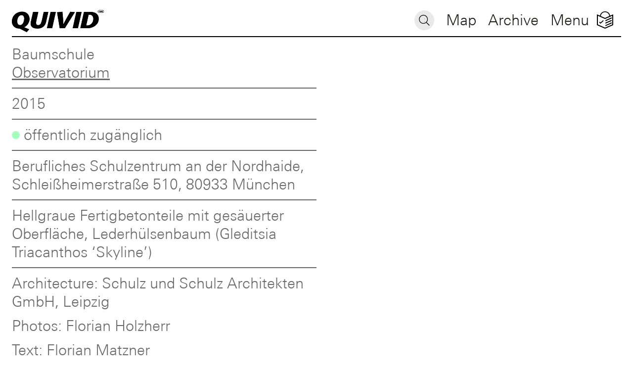

--- FILE ---
content_type: text/html; charset=UTF-8
request_url: https://quivid.de/en/baumschule/2493/
body_size: 7742
content:
<!doctype html>
<html lang="en-US">
<head>
	<meta charset="UTF-8">
	<meta http-equiv="X-UA-Compatible" content="IE=edge,chrome=1">
	<meta name="viewport" content="width=device-width, initial-scale=1.0, user-scalable=no">
		<title>  Baumschule</title>
	
	<link rel="apple-touch-icon" sizes="180x180" href="https://quivid.de/wp-content/themes/quivid/assets/apple-touch-icon.png">
	<link rel="icon" type="image/png" sizes="32x32" href="https://quivid.de/wp-content/themes/quivid/assets/favicon-32x32.png">
	<link rel="icon" type="image/png" sizes="16x16" href="https://quivid.de/wp-content/themes/quivid/assets/favicon-16x16.png">
	<link rel="shortcut icon" href="https://quivid.de/wp-content/themes/quivid/assets/favicon.ico" />

	<meta name='robots' content='max-image-preview:large' />
<link rel='dns-prefetch' href='//api.mapbox.com' />
<link rel="alternate" title="oEmbed (JSON)" type="application/json+oembed" href="https://quivid.de/en/wp-json/oembed/1.0/embed?url=https%3A%2F%2Fquivid.de%2Fen%2Fbaumschule%2F2493%2F" />
<link rel="alternate" title="oEmbed (XML)" type="text/xml+oembed" href="https://quivid.de/en/wp-json/oembed/1.0/embed?url=https%3A%2F%2Fquivid.de%2Fen%2Fbaumschule%2F2493%2F&#038;format=xml" />
<style id='wp-img-auto-sizes-contain-inline-css' type='text/css'>
img:is([sizes=auto i],[sizes^="auto," i]){contain-intrinsic-size:3000px 1500px}
/*# sourceURL=wp-img-auto-sizes-contain-inline-css */
</style>
<style id='wp-emoji-styles-inline-css' type='text/css'>

	img.wp-smiley, img.emoji {
		display: inline !important;
		border: none !important;
		box-shadow: none !important;
		height: 1em !important;
		width: 1em !important;
		margin: 0 0.07em !important;
		vertical-align: -0.1em !important;
		background: none !important;
		padding: 0 !important;
	}
/*# sourceURL=wp-emoji-styles-inline-css */
</style>
<link rel='stylesheet' id='mapbox-stylesheet-css' href='https://api.mapbox.com/mapbox-gl-js/v2.3.1/mapbox-gl.css' type='text/css' media='all' />
<link rel='stylesheet' id='styles-css' href='https://quivid.de/wp-content/themes/quivid/js/custom.min.css?ver=1746691636' type='text/css' media='all' />
<link rel='stylesheet' id='borlabs-cookie-custom-css' href='https://quivid.de/wp-content/cache/borlabs-cookie/1/borlabs-cookie-1-en.css?ver=3.3.23-36' type='text/css' media='all' />
<script type="text/javascript" id="wpml-cookie-js-extra">
/* <![CDATA[ */
var wpml_cookies = {"wp-wpml_current_language":{"value":"en","expires":1,"path":"/"}};
var wpml_cookies = {"wp-wpml_current_language":{"value":"en","expires":1,"path":"/"}};
//# sourceURL=wpml-cookie-js-extra
/* ]]> */
</script>
<script type="text/javascript" src="https://quivid.de/wp-content/plugins/sitepress-multilingual-cms/res/js/cookies/language-cookie.js?ver=475000" id="wpml-cookie-js" defer="defer" data-wp-strategy="defer"></script>
<script type="text/javascript" src="https://quivid.de/wp-content/themes/quivid/assets/modernizr.custom.min.js" id="modernizr-js"></script>
<script data-no-optimize="1" data-no-minify="1" data-cfasync="false" type="text/javascript" src="https://quivid.de/wp-content/cache/borlabs-cookie/1/borlabs-cookie-config-en.json.js?ver=3.3.23-56" id="borlabs-cookie-config-js"></script>
<link rel="https://api.w.org/" href="https://quivid.de/en/wp-json/" /><link rel="alternate" title="JSON" type="application/json" href="https://quivid.de/en/wp-json/wp/v2/posts/2493" /><link rel="EditURI" type="application/rsd+xml" title="RSD" href="https://quivid.de/xmlrpc.php?rsd" />
<meta name="generator" content="WordPress 6.9" />
<link rel="canonical" href="https://quivid.de/baumschule/2493/" />
<link rel='shortlink' href='https://quivid.de/en/?p=2493' />
<meta name="generator" content="WPML ver:4.7.5 stt:1,3;" />
		<style type="text/css" id="wp-custom-css">
			.mejs-container,
.wp-video {
	width: 100% !important;
}

.wp-video-shortcode video, 
video.wp-video-shortcode {
	object-fit: cover;
	object-position: center center;
}


.bg-color-page {
	background-color: var(--page_bg_color) !important;
}

main {
	margin-bottom: 0 !important;
	padding-bottom: 25vh !important;
}		</style>
			
	<style type="text/css">:root {--collection_bg_color: #e0dff2;--page_bg_color: #FFFFFF;}</style></head>

<body class="wp-singular post-template-default single single-post postid-2493 single-format-standard wp-theme-quivid is-lang-en baumschule " >

	<nav class="navbar is-fixed-top is-spaced pt-2 pb-0 has-bg-white has-bg-white" role="navigation" aria-label="main navigation"><div class="navbar-brand has-border-bottom"><a id="logo" class="navbar-item logo pl-0 mt-1" href="https://quivid.de/en/"><img src="https://quivid.de/wp-content/themes/quivid/assets/logo.svg" class="is-block" alt="QUIVID - Das Kunst-am-Bau-Programm der Stadt München"/></a> <p class="is-block is-relative mobile-search-btn is-hidden-tablet"><a href="https://quivid.de/en/archive/" class="search">Suche</a></p><a role="button" class="navbar-burger togglemenu" aria-label="menu" aria-expanded="false" data-router-disabled><p class="m-0 has-large-font-size">Menu</p></a></div><div class="navbar-menu m-0 has-border-bottom"><div class="is-flex-grow-1 is-flex is-flex-wrap-nowrap is-justify-content-flex-end is-align-items-center pr-3"><div class="is-flex-grow-1"><div class="is-flex is-justify-content-flex-end is-align-items-center"> <p class="control has-icons-left m-0"><form action="https://quivid.de/en/archive/?search=" method="GET" class=""><input name="search" type="text" placeholder="Suche" class="input is-rounded is-small search icon icon-search"></form></p></div></div></div><div class="navbar-end"><a href='https://quivid.de/en/map/' class='navbar-item map  menu-item menu-item-type-post_type menu-item-object-page'>Map</a><a href='https://quivid.de/en/archive/' class='navbar-item archive  menu-item menu-item-type-post_type menu-item-object-page'>Archive</a><a href='#' class='navbar-item menu router-disabled togglemenu pr-0 menu-item menu-item-type-custom menu-item-object-custom' data-router-disabled>Menu</a><a href='https://quivid.de/leichte-sprache/' class='navbar-item simple-language icon-simple-language menu-item menu-item-type-custom menu-item-object-custom'>Simple language</a></div></div><div id="main-nav" class="has-bg-black p-3 is-hidden"><a class="logo is-block py-3" href="https://quivid.de/en/" data-router-disabled><img src="https://quivid.de/wp-content/themes/quivid/assets/logo-white.svg" class="is-block" alt="QUIVID - Das Kunst-am-Bau-Programm der Stadt München"/></a><a href="#" class="has-large-font-size has-white-color togglemenu p-2" data-router-disabled>Close</a><div class="is-flex menu-wrapper"><div class="is-full-width-tablet is-half-width-desktop"><ul class="menu is-flex is-flex-wrap-wrap has-white-color"><li id="menu-item-5892" class="menu-item menu-item-type-custom menu-item-object-custom menu-item-has-children menu-item-5892"><a href="#">Discover</a>
<ul class="sub-menu">
	<li id="menu-item-5894" class="menu-item menu-item-type-post_type menu-item-object-page menu-item-5894"><a href="https://quivid.de/en/map/">Map</a></li>
	<li id="menu-item-5895" class="menu-item menu-item-type-post_type menu-item-object-page menu-item-5895"><a href="https://quivid.de/en/archive/">Archive</a></li>
	<li id="menu-item-5903" class="menu-item menu-item-type-post_type menu-item-object-page menu-item-5903"><a href="https://quivid.de/en/highlights/">Collections</a></li>
	<li id="menu-item-7627" class="menu-item menu-item-type-post_type menu-item-object-page menu-item-7627"><a href="https://quivid.de/en/reviews/">Reviews</a></li>
</ul>
</li>
<li id="menu-item-5893" class="menu-item menu-item-type-custom menu-item-object-custom menu-item-has-children menu-item-5893"><a href="#">Information</a>
<ul class="sub-menu">
	<li id="menu-item-5897" class="menu-item menu-item-type-post_type menu-item-object-page menu-item-5897"><a href="https://quivid.de/en/about-quivid/">About QUIVID</a></li>
	<li id="menu-item-5896" class="menu-item menu-item-type-post_type menu-item-object-page menu-item-5896"><a href="https://quivid.de/en/art-commission-munich/">The City of Munich&#8217;s Art Commission</a></li>
	<li id="menu-item-5898" class="menu-item menu-item-type-post_type menu-item-object-page menu-item-5898"><a href="https://quivid.de/en/contact/">Contact</a></li>
</ul>
</li>
</ul></div></div><div class="is-flex secondary-menu"><a class="is-relative is-block is-hidden-mobile logo-muenich" href="https://www.muenchen.de/rathaus/Stadtverwaltung/baureferat.html" target="_blank" data-router-disabled><img src="https://quivid.de/wp-content/themes/quivid/assets/logo-lhmb-white.png" class="is-block has-height-60"/></a><div class="is-relative has-margin-left-50-tablet lang-simple"><div class="is-flex languages"><a class="is-block language-link lang-de" href="https://quivid.de/en/baumschule/2493/" rel="de">Deutsch</a><a class="is-block language-link lang-en active" href="#" rel="en">English</a></div><a class="is-inline-block my-2 has-white-color icon icon-simple-language" href="https://quivid.de/leichte-sprache/">Simple language (in german)</a></div><div class="is-relative has-margin-left-75-tablet social-media"><a class="is-inline-block has-white-color icon icon-instagram" href="https://www.instagram.com/quivid_muenchen/" target="_blank">Follow us on Instagram</a></div></div></div></nav><div id="top" role="main" class="is-relative wrapper" data-router-wrapper>	
<main id="werk-2493" class="container is-fluid m-0 px-0 has-bg-white single-werk" data-router-view="single-werk"><div class="columns is-multiline is-mobile is-variable is-0 is-relative content mt-1 m-0 p-d"><div class="column is-12-mobile is-6-tablet is-relative werk-data pb-0"><div class="pt-0 pb-3 has-border-bottom"><h1 class="m-0 has-large-font-size">Baumschule</h1><h1 class="m-0 has-large-font-size"><a href="https://quivid.de/en/artist/observatorium/">Observatorium</a></h1></div><div class="py-3 has-border-bottom"><p class="m-0 has-large-font-size">2015</p></div><div class="py-3 has-border-bottom"><p class="m-0 pl-5 is-relative has-large-font-size"><span class="is-inline-block is-clipped dot acces-val-193"></span>öffentlich zugänglich</p></div><div class="py-3 has-border-bottom"><p class="m-0 has-large-font-size">Berufliches Schulzentrum an der Nordhaide, Schleißheimerstraße 510, 80933 München</p></div><div class="py-3 has-border-bottom"><p class="m-0 has-large-font-size">Hellgraue Fertigbetonteile mit gesäuerter<br />
Oberfläche, Lederhülsenbaum (Gleditsia<br />
Triacanthos ‘Skyline’)</p></div><div class="py-3 has-border-bottom"><p class="mb-3 has-large-font-size">Architecture: Schulz und Schulz Architekten GmbH, Leipzig</p><p class="mb-3 has-large-font-size">Photos: Florian Holzherr</p><p class="mb-3 has-large-font-size">Text: Florian Matzner</p></div><div class="column is-12-mobile is-hidden-tablet is-relative werk-img has-border-bottom has-padding-top-20-mobile px-0"><figure class="image mt-0 mx-0 mb-3 p-0 has-bg-grey_light has-border has-border-color-grey_light rounded"><picture class="is-relative is-flex"><!--[if IE 9]><video style="display: none;"><![endif]--><source data-srcset="https://quivid.de/wp-content/uploads/quivid-muenchen-observatorium-baumschule-kunst-am-bau-2015-01-1-1280x1918.jpg, https://quivid.de/wp-content/uploads/quivid-muenchen-observatorium-baumschule-kunst-am-bau-2015-01-1.jpg 2x" media="(min-width: 1920px)"><source data-srcset="https://quivid.de/wp-content/uploads/quivid-muenchen-observatorium-baumschule-kunst-am-bau-2015-01-1.jpg, https://quivid.de/wp-content/uploads/quivid-muenchen-observatorium-baumschule-kunst-am-bau-2015-01-1-1280x1918.jpg 2x" media="(min-width: 1280px)"><source data-srcset="https://quivid.de/wp-content/uploads/quivid-muenchen-observatorium-baumschule-kunst-am-bau-2015-01-1-768x1151.jpg, https://quivid.de/wp-content/uploads/quivid-muenchen-observatorium-baumschule-kunst-am-bau-2015-01-1.jpg 2x" media="(min-width: 768px)"><source data-srcset="https://quivid.de/wp-content/uploads/quivid-muenchen-observatorium-baumschule-kunst-am-bau-2015-01-1-768x1151.jpg" media="(min-width: 320px)"><!--[if IE 9]></video><![endif]--><img class="is-full-height is-full-width lazyload has-border has-border-color-white rounded" src="" alt="Baumschule" /></picture></figure><figure class="image mt-0 mx-0 mb-3 p-0 has-bg-grey_light has-border has-border-color-grey_light rounded"><picture class="is-relative is-flex"><!--[if IE 9]><video style="display: none;"><![endif]--><source data-srcset="https://quivid.de/wp-content/uploads/quivid-muenchen-observatorium-baumschule-kunst-am-bau-2015-02-1-1280x909.jpg, https://quivid.de/wp-content/uploads/quivid-muenchen-observatorium-baumschule-kunst-am-bau-2015-02-1-1920x1364.jpg 2x" media="(min-width: 1920px)"><source data-srcset="https://quivid.de/wp-content/uploads/quivid-muenchen-observatorium-baumschule-kunst-am-bau-2015-02-1.jpg, https://quivid.de/wp-content/uploads/quivid-muenchen-observatorium-baumschule-kunst-am-bau-2015-02-1-1280x909.jpg 2x" media="(min-width: 1280px)"><source data-srcset="https://quivid.de/wp-content/uploads/quivid-muenchen-observatorium-baumschule-kunst-am-bau-2015-02-1-768x546.jpg, https://quivid.de/wp-content/uploads/quivid-muenchen-observatorium-baumschule-kunst-am-bau-2015-02-1.jpg 2x" media="(min-width: 768px)"><source data-srcset="https://quivid.de/wp-content/uploads/quivid-muenchen-observatorium-baumschule-kunst-am-bau-2015-02-1-768x546.jpg" media="(min-width: 320px)"><!--[if IE 9]></video><![endif]--><img class="is-full-height is-full-width lazyload has-border has-border-color-white rounded" src="" alt="Baumschule" /></picture></figure><figure class="image mt-0 mx-0 mb-3 p-0 has-bg-grey_light has-border has-border-color-grey_light rounded"><picture class="is-relative is-flex"><!--[if IE 9]><video style="display: none;"><![endif]--><source data-srcset="https://quivid.de/wp-content/uploads/quivid-muenchen-observatorium-baumschule-kunst-am-bau-2015-03-1-1280x904.jpg, https://quivid.de/wp-content/uploads/quivid-muenchen-observatorium-baumschule-kunst-am-bau-2015-03-1-1920x1356.jpg 2x" media="(min-width: 1920px)"><source data-srcset="https://quivid.de/wp-content/uploads/quivid-muenchen-observatorium-baumschule-kunst-am-bau-2015-03-1.jpg, https://quivid.de/wp-content/uploads/quivid-muenchen-observatorium-baumschule-kunst-am-bau-2015-03-1-1280x904.jpg 2x" media="(min-width: 1280px)"><source data-srcset="https://quivid.de/wp-content/uploads/quivid-muenchen-observatorium-baumschule-kunst-am-bau-2015-03-1-768x542.jpg, https://quivid.de/wp-content/uploads/quivid-muenchen-observatorium-baumschule-kunst-am-bau-2015-03-1.jpg 2x" media="(min-width: 768px)"><source data-srcset="https://quivid.de/wp-content/uploads/quivid-muenchen-observatorium-baumschule-kunst-am-bau-2015-03-1-768x542.jpg" media="(min-width: 320px)"><!--[if IE 9]></video><![endif]--><img class="is-full-height is-full-width lazyload has-border has-border-color-white rounded" src="" alt="Baumschule" /></picture></figure><figure class="image mt-0 mx-0 mb-3 p-0 has-bg-grey_light has-border has-border-color-grey_light rounded"><picture class="is-relative is-flex"><!--[if IE 9]><video style="display: none;"><![endif]--><source data-srcset="https://quivid.de/wp-content/uploads/quivid-muenchen-observatorium-baumschule-kunst-am-bau-2015-04-1-1280x914.jpg, https://quivid.de/wp-content/uploads/quivid-muenchen-observatorium-baumschule-kunst-am-bau-2015-04-1-1920x1372.jpg 2x" media="(min-width: 1920px)"><source data-srcset="https://quivid.de/wp-content/uploads/quivid-muenchen-observatorium-baumschule-kunst-am-bau-2015-04-1.jpg, https://quivid.de/wp-content/uploads/quivid-muenchen-observatorium-baumschule-kunst-am-bau-2015-04-1-1280x914.jpg 2x" media="(min-width: 1280px)"><source data-srcset="https://quivid.de/wp-content/uploads/quivid-muenchen-observatorium-baumschule-kunst-am-bau-2015-04-1-768x549.jpg, https://quivid.de/wp-content/uploads/quivid-muenchen-observatorium-baumschule-kunst-am-bau-2015-04-1.jpg 2x" media="(min-width: 768px)"><source data-srcset="https://quivid.de/wp-content/uploads/quivid-muenchen-observatorium-baumschule-kunst-am-bau-2015-04-1-768x549.jpg" media="(min-width: 320px)"><!--[if IE 9]></video><![endif]--><img class="is-full-height is-full-width lazyload has-border has-border-color-white rounded" src="" alt="Baumschule" /></picture></figure><figure class="image mt-0 mx-0 mb-3 p-0 has-bg-grey_light has-border has-border-color-grey_light rounded"><picture class="is-relative is-flex"><!--[if IE 9]><video style="display: none;"><![endif]--><source data-srcset="https://quivid.de/wp-content/uploads/quivid-muenchen-observatorium-baumschule-kunst-am-bau-2015-05-1-1280x894.jpg, https://quivid.de/wp-content/uploads/quivid-muenchen-observatorium-baumschule-kunst-am-bau-2015-05-1-1920x1341.jpg 2x" media="(min-width: 1920px)"><source data-srcset="https://quivid.de/wp-content/uploads/quivid-muenchen-observatorium-baumschule-kunst-am-bau-2015-05-1.jpg, https://quivid.de/wp-content/uploads/quivid-muenchen-observatorium-baumschule-kunst-am-bau-2015-05-1-1280x894.jpg 2x" media="(min-width: 1280px)"><source data-srcset="https://quivid.de/wp-content/uploads/quivid-muenchen-observatorium-baumschule-kunst-am-bau-2015-05-1-768x536.jpg, https://quivid.de/wp-content/uploads/quivid-muenchen-observatorium-baumschule-kunst-am-bau-2015-05-1.jpg 2x" media="(min-width: 768px)"><source data-srcset="https://quivid.de/wp-content/uploads/quivid-muenchen-observatorium-baumschule-kunst-am-bau-2015-05-1-768x536.jpg" media="(min-width: 320px)"><!--[if IE 9]></video><![endif]--><img class="is-full-height is-full-width lazyload has-border has-border-color-white rounded" src="" alt="Baumschule" /></picture></figure><figure class="image mt-0 mx-0 mb-3 p-0 has-bg-grey_light has-border has-border-color-grey_light rounded"><picture class="is-relative is-flex"><!--[if IE 9]><video style="display: none;"><![endif]--><source data-srcset="https://quivid.de/wp-content/uploads/quivid-muenchen-observatorium-baumschule-kunst-am-bau-2015-06-1-1280x933.jpg, https://quivid.de/wp-content/uploads/quivid-muenchen-observatorium-baumschule-kunst-am-bau-2015-06-1-1920x1399.jpg 2x" media="(min-width: 1920px)"><source data-srcset="https://quivid.de/wp-content/uploads/quivid-muenchen-observatorium-baumschule-kunst-am-bau-2015-06-1.jpg, https://quivid.de/wp-content/uploads/quivid-muenchen-observatorium-baumschule-kunst-am-bau-2015-06-1-1280x933.jpg 2x" media="(min-width: 1280px)"><source data-srcset="https://quivid.de/wp-content/uploads/quivid-muenchen-observatorium-baumschule-kunst-am-bau-2015-06-1-768x560.jpg, https://quivid.de/wp-content/uploads/quivid-muenchen-observatorium-baumschule-kunst-am-bau-2015-06-1.jpg 2x" media="(min-width: 768px)"><source data-srcset="https://quivid.de/wp-content/uploads/quivid-muenchen-observatorium-baumschule-kunst-am-bau-2015-06-1-768x560.jpg" media="(min-width: 320px)"><!--[if IE 9]></video><![endif]--><img class="is-full-height is-full-width lazyload has-border has-border-color-white rounded" src="" alt="Baumschule" /></picture></figure></div><div class="py-3 has-border-bottom"><p>An odd scene: an architectural model of a section of the Occupational Education School is placed upside-down, as it were, on the plaza in front of the school. Upon closer inspection, you can discern the layout of a classroom; opposite the door is a wall of windows. On the short end of the room, which is on the ground, a rectangular plant bed replaces the blackboard that would usually be in a classroom. Out of this bed grows a honey locust tree. Like an entrance gate more than ten meters high, visitors are greeted with one of the school’s sample classrooms. Interior and exterior, school and plaza are connected to each other.</p>
<p>At the same time, the model of the classroom is “emblematic of instruction, encounters, and education,” as the group of Dutch artists writes in its concept. Observatorium was founded in Rotterdam in 1997 and consists of four artists who work primarily with architectural sculpture, installations, and actions in and with the public space. In the process they like to transcend the boundaries between architecture and urban planning, everyday culture and art—even the group’s name is programmatic!</p>
<p>The title of the piece is also a metaphor referring to growth or the process of maturing into adulthood. Like the honey locust tree, which continues to grow every year and will at some point completely fill the classroom—or even leave it behind entirely—the classroom laid out on the plaza symbolizes the necessity of education as well as the desire for freedom that every student has, the urge to escape school. Unexpectedly, viewers are reminded with a grin of Erich Kästner’s The Flying Classroom,” a profound parable about the basic human values of friendship and civil courage.</p>
</div></div><div class="column is-hidden-mobile is-6-tablet is-relative werk-img has-padding-top-20-mobile pb-0"><figure class="image mt-0 mx-0 mb-3 p-0 has-bg-grey_light has-border has-border-color-grey_light rounded"><picture class="is-relative is-flex"><!--[if IE 9]><video style="display: none;"><![endif]--><source data-srcset="https://quivid.de/wp-content/uploads/quivid-muenchen-observatorium-baumschule-kunst-am-bau-2015-01-1-1280x1918.jpg, https://quivid.de/wp-content/uploads/quivid-muenchen-observatorium-baumschule-kunst-am-bau-2015-01-1.jpg 2x" media="(min-width: 1920px)"><source data-srcset="https://quivid.de/wp-content/uploads/quivid-muenchen-observatorium-baumschule-kunst-am-bau-2015-01-1.jpg, https://quivid.de/wp-content/uploads/quivid-muenchen-observatorium-baumschule-kunst-am-bau-2015-01-1-1280x1918.jpg 2x" media="(min-width: 1280px)"><source data-srcset="https://quivid.de/wp-content/uploads/quivid-muenchen-observatorium-baumschule-kunst-am-bau-2015-01-1-768x1151.jpg, https://quivid.de/wp-content/uploads/quivid-muenchen-observatorium-baumschule-kunst-am-bau-2015-01-1.jpg 2x" media="(min-width: 768px)"><source data-srcset="https://quivid.de/wp-content/uploads/quivid-muenchen-observatorium-baumschule-kunst-am-bau-2015-01-1-768x1151.jpg" media="(min-width: 320px)"><!--[if IE 9]></video><![endif]--><img class="is-full-height is-full-width lazyload has-border has-border-color-white rounded" src="" alt="Baumschule" /></picture></figure><figure class="image mt-0 mx-0 mb-3 p-0 has-bg-grey_light has-border has-border-color-grey_light rounded"><picture class="is-relative is-flex"><!--[if IE 9]><video style="display: none;"><![endif]--><source data-srcset="https://quivid.de/wp-content/uploads/quivid-muenchen-observatorium-baumschule-kunst-am-bau-2015-02-1-1280x909.jpg, https://quivid.de/wp-content/uploads/quivid-muenchen-observatorium-baumschule-kunst-am-bau-2015-02-1-1920x1364.jpg 2x" media="(min-width: 1920px)"><source data-srcset="https://quivid.de/wp-content/uploads/quivid-muenchen-observatorium-baumschule-kunst-am-bau-2015-02-1.jpg, https://quivid.de/wp-content/uploads/quivid-muenchen-observatorium-baumschule-kunst-am-bau-2015-02-1-1280x909.jpg 2x" media="(min-width: 1280px)"><source data-srcset="https://quivid.de/wp-content/uploads/quivid-muenchen-observatorium-baumschule-kunst-am-bau-2015-02-1-768x546.jpg, https://quivid.de/wp-content/uploads/quivid-muenchen-observatorium-baumschule-kunst-am-bau-2015-02-1.jpg 2x" media="(min-width: 768px)"><source data-srcset="https://quivid.de/wp-content/uploads/quivid-muenchen-observatorium-baumschule-kunst-am-bau-2015-02-1-768x546.jpg" media="(min-width: 320px)"><!--[if IE 9]></video><![endif]--><img class="is-full-height is-full-width lazyload has-border has-border-color-white rounded" src="" alt="Baumschule" /></picture></figure><figure class="image mt-0 mx-0 mb-3 p-0 has-bg-grey_light has-border has-border-color-grey_light rounded"><picture class="is-relative is-flex"><!--[if IE 9]><video style="display: none;"><![endif]--><source data-srcset="https://quivid.de/wp-content/uploads/quivid-muenchen-observatorium-baumschule-kunst-am-bau-2015-03-1-1280x904.jpg, https://quivid.de/wp-content/uploads/quivid-muenchen-observatorium-baumschule-kunst-am-bau-2015-03-1-1920x1356.jpg 2x" media="(min-width: 1920px)"><source data-srcset="https://quivid.de/wp-content/uploads/quivid-muenchen-observatorium-baumschule-kunst-am-bau-2015-03-1.jpg, https://quivid.de/wp-content/uploads/quivid-muenchen-observatorium-baumschule-kunst-am-bau-2015-03-1-1280x904.jpg 2x" media="(min-width: 1280px)"><source data-srcset="https://quivid.de/wp-content/uploads/quivid-muenchen-observatorium-baumschule-kunst-am-bau-2015-03-1-768x542.jpg, https://quivid.de/wp-content/uploads/quivid-muenchen-observatorium-baumschule-kunst-am-bau-2015-03-1.jpg 2x" media="(min-width: 768px)"><source data-srcset="https://quivid.de/wp-content/uploads/quivid-muenchen-observatorium-baumschule-kunst-am-bau-2015-03-1-768x542.jpg" media="(min-width: 320px)"><!--[if IE 9]></video><![endif]--><img class="is-full-height is-full-width lazyload has-border has-border-color-white rounded" src="" alt="Baumschule" /></picture></figure><figure class="image mt-0 mx-0 mb-3 p-0 has-bg-grey_light has-border has-border-color-grey_light rounded"><picture class="is-relative is-flex"><!--[if IE 9]><video style="display: none;"><![endif]--><source data-srcset="https://quivid.de/wp-content/uploads/quivid-muenchen-observatorium-baumschule-kunst-am-bau-2015-04-1-1280x914.jpg, https://quivid.de/wp-content/uploads/quivid-muenchen-observatorium-baumschule-kunst-am-bau-2015-04-1-1920x1372.jpg 2x" media="(min-width: 1920px)"><source data-srcset="https://quivid.de/wp-content/uploads/quivid-muenchen-observatorium-baumschule-kunst-am-bau-2015-04-1.jpg, https://quivid.de/wp-content/uploads/quivid-muenchen-observatorium-baumschule-kunst-am-bau-2015-04-1-1280x914.jpg 2x" media="(min-width: 1280px)"><source data-srcset="https://quivid.de/wp-content/uploads/quivid-muenchen-observatorium-baumschule-kunst-am-bau-2015-04-1-768x549.jpg, https://quivid.de/wp-content/uploads/quivid-muenchen-observatorium-baumschule-kunst-am-bau-2015-04-1.jpg 2x" media="(min-width: 768px)"><source data-srcset="https://quivid.de/wp-content/uploads/quivid-muenchen-observatorium-baumschule-kunst-am-bau-2015-04-1-768x549.jpg" media="(min-width: 320px)"><!--[if IE 9]></video><![endif]--><img class="is-full-height is-full-width lazyload has-border has-border-color-white rounded" src="" alt="Baumschule" /></picture></figure><figure class="image mt-0 mx-0 mb-3 p-0 has-bg-grey_light has-border has-border-color-grey_light rounded"><picture class="is-relative is-flex"><!--[if IE 9]><video style="display: none;"><![endif]--><source data-srcset="https://quivid.de/wp-content/uploads/quivid-muenchen-observatorium-baumschule-kunst-am-bau-2015-05-1-1280x894.jpg, https://quivid.de/wp-content/uploads/quivid-muenchen-observatorium-baumschule-kunst-am-bau-2015-05-1-1920x1341.jpg 2x" media="(min-width: 1920px)"><source data-srcset="https://quivid.de/wp-content/uploads/quivid-muenchen-observatorium-baumschule-kunst-am-bau-2015-05-1.jpg, https://quivid.de/wp-content/uploads/quivid-muenchen-observatorium-baumschule-kunst-am-bau-2015-05-1-1280x894.jpg 2x" media="(min-width: 1280px)"><source data-srcset="https://quivid.de/wp-content/uploads/quivid-muenchen-observatorium-baumschule-kunst-am-bau-2015-05-1-768x536.jpg, https://quivid.de/wp-content/uploads/quivid-muenchen-observatorium-baumschule-kunst-am-bau-2015-05-1.jpg 2x" media="(min-width: 768px)"><source data-srcset="https://quivid.de/wp-content/uploads/quivid-muenchen-observatorium-baumschule-kunst-am-bau-2015-05-1-768x536.jpg" media="(min-width: 320px)"><!--[if IE 9]></video><![endif]--><img class="is-full-height is-full-width lazyload has-border has-border-color-white rounded" src="" alt="Baumschule" /></picture></figure><figure class="image mt-0 mx-0 mb-3 p-0 has-bg-grey_light has-border has-border-color-grey_light rounded"><picture class="is-relative is-flex"><!--[if IE 9]><video style="display: none;"><![endif]--><source data-srcset="https://quivid.de/wp-content/uploads/quivid-muenchen-observatorium-baumschule-kunst-am-bau-2015-06-1-1280x933.jpg, https://quivid.de/wp-content/uploads/quivid-muenchen-observatorium-baumschule-kunst-am-bau-2015-06-1-1920x1399.jpg 2x" media="(min-width: 1920px)"><source data-srcset="https://quivid.de/wp-content/uploads/quivid-muenchen-observatorium-baumschule-kunst-am-bau-2015-06-1.jpg, https://quivid.de/wp-content/uploads/quivid-muenchen-observatorium-baumschule-kunst-am-bau-2015-06-1-1280x933.jpg 2x" media="(min-width: 1280px)"><source data-srcset="https://quivid.de/wp-content/uploads/quivid-muenchen-observatorium-baumschule-kunst-am-bau-2015-06-1-768x560.jpg, https://quivid.de/wp-content/uploads/quivid-muenchen-observatorium-baumschule-kunst-am-bau-2015-06-1.jpg 2x" media="(min-width: 768px)"><source data-srcset="https://quivid.de/wp-content/uploads/quivid-muenchen-observatorium-baumschule-kunst-am-bau-2015-06-1-768x560.jpg" media="(min-width: 320px)"><!--[if IE 9]></video><![endif]--><img class="is-full-height is-full-width lazyload has-border has-border-color-white rounded" src="" alt="Baumschule" /></picture></figure></div></div><div class="is-full-width is-relative mt-3 py-0 p-d"><div class="werk-map-data"data-id="2493"data-lat="11.5637206527239"data-lng="48.214000775787"data-artist=""data-title="Baumschule"data-category="Skulptur / Plastik"data-year="2015"data-bezirk="Feldmoching-Hasenbergl"data-access="öffentlich zugänglich"data-address="Berufliches Schulzentrum an der Nordhaide, Schleißheimerstraße 510, 80933 München"></div><div class="is-relative is-full-width is-relative is-clipped has-border has-border-color-white rounded mapcontainer"><div class="is-absolute is-full-width is-full-height is-flex is-justify-content-center is-align-items-center loadingcontainer has-bg-grey_light"><div class="loadingspinner"></div></div><div id="werkemap" class="is-absolute is-full-width is-full-height is-clipped"></div></div><div id="mapbox-cookie-info" class="is-hidden my-5 has-padding-20-mobile is-flex is-justify-content-center is-align-items-center has-bg-grey_light"><p style="text-align: center;">To use the map, please accept cookies and external services (&#8220;mapbox&#8221;) on this website.</p>
<p style="text-align: center;"><a class="borlabs-cookie-preference" href="#">Privacy settings</a></p>
</div></div></main></div>

<footer class="footer m-0 p-0 has-bg-white"><div class="container is-fluid"><div class="has-border-top has-border-color-black py-5"><div class="columns is-multiline is-mobile is-gapless is-justify-content-space-between my-5"><div class="column is-6-mobile is-2-tablet mr-5"><a class="is-block" href="https://www.muenchen.de/rathaus/Stadtverwaltung/baureferat.html" target="_blank"><img src="https://quivid.de/wp-content/themes/quivid/assets/logo-lhmb.png"/></a></div><div class="column is-12-mobile is-narrow-tablet has-margin-top-10-mobile"><ul id="footer-menu" class="menu is-flex-tablet is-justify-content-space-between"><li id="menu-item-5890" class="menu-item menu-item-type-post_type menu-item-object-page menu-item-5890"><a href="https://quivid.de/en/impressum/">Impressum</a></li>
<li id="menu-item-5908" class="has-margin-right-20-tablet has-margin-left-20-tablet menu-item menu-item-type-post_type menu-item-object-page menu-item-5908"><a rel="privacy-policy" href="https://quivid.de/en/dataprivacy/">Data Privacy</a></li>
<li id="menu-item-5891" class="borlabs-cookie-open-dialog-preferences menu-item menu-item-type-custom menu-item-object-custom menu-item-5891"><a href="#">Privacy settings</a></li>
</ul></div></div></div></div></footer>
<script type="speculationrules">
{"prefetch":[{"source":"document","where":{"and":[{"href_matches":"/en/*"},{"not":{"href_matches":["/wp-*.php","/wp-admin/*","/wp-content/uploads/*","/wp-content/*","/wp-content/plugins/*","/wp-content/themes/quivid/*","/en/*\\?(.+)"]}},{"not":{"selector_matches":"a[rel~=\"nofollow\"]"}},{"not":{"selector_matches":".no-prefetch, .no-prefetch a"}}]},"eagerness":"conservative"}]}
</script>
<script type="module" src="https://quivid.de/wp-content/plugins/borlabs-cookie/assets/javascript/borlabs-cookie.min.js?ver=3.3.23" id="borlabs-cookie-core-js-module" data-cfasync="false" data-no-minify="1" data-no-optimize="1"></script>
<!--googleoff: all--><div data-nosnippet data-borlabs-cookie-consent-required='true' id='BorlabsCookieBox'></div><div id='BorlabsCookieWidget' class='brlbs-cmpnt-container'></div><!--googleon: all--><script type="text/javascript" id="ajax-load-more-js-extra">
/* <![CDATA[ */
var alm_localize = {"pluginurl":"https://quivid.de/wp-content/plugins/ajax-load-more","version":"7.8.0","adminurl":"https://quivid.de/wp-admin/","ajaxurl":"https://quivid.de/wp-admin/admin-ajax.php","alm_nonce":"9f0ac8ca3f","rest_api_url":"","rest_api":"https://quivid.de/en/wp-json/","rest_nonce":"88151ec05c","trailing_slash":"true","is_front_page":"false","retain_querystring":"1","speed":"250","results_text":"Viewing {post_count} of {total_posts} results.","no_results_text":"No results found.","alm_debug":"1","a11y_focus":"1","site_title":"QUIVID","site_tagline":"Das Kunst-am-Bau-Programm der Stadt M\u00fcnchen","button_label":"Load More"};
//# sourceURL=ajax-load-more-js-extra
/* ]]> */
</script>
<script type="text/javascript" src="https://quivid.de/wp-content/plugins/ajax-load-more/build/frontend/ajax-load-more.min.js?ver=7.8.0" id="ajax-load-more-js"></script>
<script type="text/javascript" src="https://quivid.de/wp-includes/js/dist/vendor/react.min.js?ver=18.3.1.1" id="react-js"></script>
<script type="text/javascript" src="https://quivid.de/wp-includes/js/dist/vendor/react-dom.min.js?ver=18.3.1.1" id="react-dom-js"></script>
<script type="text/javascript" src="https://quivid.de/wp-includes/js/dist/escape-html.min.js?ver=6561a406d2d232a6fbd2" id="wp-escape-html-js"></script>
<script type="text/javascript" src="https://quivid.de/wp-includes/js/dist/element.min.js?ver=6a582b0c827fa25df3dd" id="wp-element-js"></script>
<script type="text/javascript" src="https://quivid.de/wp-content/themes/quivid/build/index.js?ver=206578540" id="quivid-archive-js"></script>
<script type="text/javascript" src="https://quivid.de/wp-content/themes/quivid/js/custom.min.js?ver=1746691638" id="custom-js"></script>
<script id="wp-emoji-settings" type="application/json">
{"baseUrl":"https://s.w.org/images/core/emoji/17.0.2/72x72/","ext":".png","svgUrl":"https://s.w.org/images/core/emoji/17.0.2/svg/","svgExt":".svg","source":{"concatemoji":"https://quivid.de/wp-includes/js/wp-emoji-release.min.js?ver=6.9"}}
</script>
<script type="module">
/* <![CDATA[ */
/*! This file is auto-generated */
const a=JSON.parse(document.getElementById("wp-emoji-settings").textContent),o=(window._wpemojiSettings=a,"wpEmojiSettingsSupports"),s=["flag","emoji"];function i(e){try{var t={supportTests:e,timestamp:(new Date).valueOf()};sessionStorage.setItem(o,JSON.stringify(t))}catch(e){}}function c(e,t,n){e.clearRect(0,0,e.canvas.width,e.canvas.height),e.fillText(t,0,0);t=new Uint32Array(e.getImageData(0,0,e.canvas.width,e.canvas.height).data);e.clearRect(0,0,e.canvas.width,e.canvas.height),e.fillText(n,0,0);const a=new Uint32Array(e.getImageData(0,0,e.canvas.width,e.canvas.height).data);return t.every((e,t)=>e===a[t])}function p(e,t){e.clearRect(0,0,e.canvas.width,e.canvas.height),e.fillText(t,0,0);var n=e.getImageData(16,16,1,1);for(let e=0;e<n.data.length;e++)if(0!==n.data[e])return!1;return!0}function u(e,t,n,a){switch(t){case"flag":return n(e,"\ud83c\udff3\ufe0f\u200d\u26a7\ufe0f","\ud83c\udff3\ufe0f\u200b\u26a7\ufe0f")?!1:!n(e,"\ud83c\udde8\ud83c\uddf6","\ud83c\udde8\u200b\ud83c\uddf6")&&!n(e,"\ud83c\udff4\udb40\udc67\udb40\udc62\udb40\udc65\udb40\udc6e\udb40\udc67\udb40\udc7f","\ud83c\udff4\u200b\udb40\udc67\u200b\udb40\udc62\u200b\udb40\udc65\u200b\udb40\udc6e\u200b\udb40\udc67\u200b\udb40\udc7f");case"emoji":return!a(e,"\ud83e\u1fac8")}return!1}function f(e,t,n,a){let r;const o=(r="undefined"!=typeof WorkerGlobalScope&&self instanceof WorkerGlobalScope?new OffscreenCanvas(300,150):document.createElement("canvas")).getContext("2d",{willReadFrequently:!0}),s=(o.textBaseline="top",o.font="600 32px Arial",{});return e.forEach(e=>{s[e]=t(o,e,n,a)}),s}function r(e){var t=document.createElement("script");t.src=e,t.defer=!0,document.head.appendChild(t)}a.supports={everything:!0,everythingExceptFlag:!0},new Promise(t=>{let n=function(){try{var e=JSON.parse(sessionStorage.getItem(o));if("object"==typeof e&&"number"==typeof e.timestamp&&(new Date).valueOf()<e.timestamp+604800&&"object"==typeof e.supportTests)return e.supportTests}catch(e){}return null}();if(!n){if("undefined"!=typeof Worker&&"undefined"!=typeof OffscreenCanvas&&"undefined"!=typeof URL&&URL.createObjectURL&&"undefined"!=typeof Blob)try{var e="postMessage("+f.toString()+"("+[JSON.stringify(s),u.toString(),c.toString(),p.toString()].join(",")+"));",a=new Blob([e],{type:"text/javascript"});const r=new Worker(URL.createObjectURL(a),{name:"wpTestEmojiSupports"});return void(r.onmessage=e=>{i(n=e.data),r.terminate(),t(n)})}catch(e){}i(n=f(s,u,c,p))}t(n)}).then(e=>{for(const n in e)a.supports[n]=e[n],a.supports.everything=a.supports.everything&&a.supports[n],"flag"!==n&&(a.supports.everythingExceptFlag=a.supports.everythingExceptFlag&&a.supports[n]);var t;a.supports.everythingExceptFlag=a.supports.everythingExceptFlag&&!a.supports.flag,a.supports.everything||((t=a.source||{}).concatemoji?r(t.concatemoji):t.wpemoji&&t.twemoji&&(r(t.twemoji),r(t.wpemoji)))});
//# sourceURL=https://quivid.de/wp-includes/js/wp-emoji-loader.min.js
/* ]]> */
</script>

<!-- Matomo -->
<script id="matomo" type="text/javascript">
	/* <![CDATA[ */
	var _paq = window._paq = window._paq || [];
	_paq.push(["setVisitorCookieTimeout", 34186669]);
	_paq.push(["setSessionCookieTimeout", 1800]);
	_paq.push(["setReferralCookieTimeout", 15778463]);
	_paq.push(["trackPageView"]);
	_paq.push(["enableLinkTracking"]);
	_paq.push(["alwaysUseSendBeacon"]);
	_paq.push(["setTrackerUrl", "\/\/quivid.de\/wp-content\/plugins\/matomo\/app\/matomo.php"]);
	_paq.push(["setSiteId", "1"]);
	var d=document, g=d.createElement("script"), s=d.getElementsByTagName("script")[0];
	g.type="text/javascript"; 
	g.async=true; 
	g.src="\/\/quivid.de\/wp-content\/uploads\/matomo\/matomo.js"; 
	s.parentNode.insertBefore(g,s);
	/* ]]> */
</script>
<!-- End Matomo Code -->




  </body>
</html>


--- FILE ---
content_type: text/html; charset=UTF-8
request_url: https://quivid.de/en/baumschule/2493/
body_size: 7742
content:
<!doctype html>
<html lang="en-US">
<head>
	<meta charset="UTF-8">
	<meta http-equiv="X-UA-Compatible" content="IE=edge,chrome=1">
	<meta name="viewport" content="width=device-width, initial-scale=1.0, user-scalable=no">
		<title>  Baumschule</title>
	
	<link rel="apple-touch-icon" sizes="180x180" href="https://quivid.de/wp-content/themes/quivid/assets/apple-touch-icon.png">
	<link rel="icon" type="image/png" sizes="32x32" href="https://quivid.de/wp-content/themes/quivid/assets/favicon-32x32.png">
	<link rel="icon" type="image/png" sizes="16x16" href="https://quivid.de/wp-content/themes/quivid/assets/favicon-16x16.png">
	<link rel="shortcut icon" href="https://quivid.de/wp-content/themes/quivid/assets/favicon.ico" />

	<meta name='robots' content='max-image-preview:large' />
<link rel='dns-prefetch' href='//api.mapbox.com' />
<link rel="alternate" title="oEmbed (JSON)" type="application/json+oembed" href="https://quivid.de/en/wp-json/oembed/1.0/embed?url=https%3A%2F%2Fquivid.de%2Fen%2Fbaumschule%2F2493%2F" />
<link rel="alternate" title="oEmbed (XML)" type="text/xml+oembed" href="https://quivid.de/en/wp-json/oembed/1.0/embed?url=https%3A%2F%2Fquivid.de%2Fen%2Fbaumschule%2F2493%2F&#038;format=xml" />
<style id='wp-img-auto-sizes-contain-inline-css' type='text/css'>
img:is([sizes=auto i],[sizes^="auto," i]){contain-intrinsic-size:3000px 1500px}
/*# sourceURL=wp-img-auto-sizes-contain-inline-css */
</style>
<style id='wp-emoji-styles-inline-css' type='text/css'>

	img.wp-smiley, img.emoji {
		display: inline !important;
		border: none !important;
		box-shadow: none !important;
		height: 1em !important;
		width: 1em !important;
		margin: 0 0.07em !important;
		vertical-align: -0.1em !important;
		background: none !important;
		padding: 0 !important;
	}
/*# sourceURL=wp-emoji-styles-inline-css */
</style>
<link rel='stylesheet' id='mapbox-stylesheet-css' href='https://api.mapbox.com/mapbox-gl-js/v2.3.1/mapbox-gl.css' type='text/css' media='all' />
<link rel='stylesheet' id='styles-css' href='https://quivid.de/wp-content/themes/quivid/js/custom.min.css?ver=1746691636' type='text/css' media='all' />
<link rel='stylesheet' id='borlabs-cookie-custom-css' href='https://quivid.de/wp-content/cache/borlabs-cookie/1/borlabs-cookie-1-en.css?ver=3.3.23-36' type='text/css' media='all' />
<script type="text/javascript" id="wpml-cookie-js-extra">
/* <![CDATA[ */
var wpml_cookies = {"wp-wpml_current_language":{"value":"en","expires":1,"path":"/"}};
var wpml_cookies = {"wp-wpml_current_language":{"value":"en","expires":1,"path":"/"}};
//# sourceURL=wpml-cookie-js-extra
/* ]]> */
</script>
<script type="text/javascript" src="https://quivid.de/wp-content/plugins/sitepress-multilingual-cms/res/js/cookies/language-cookie.js?ver=475000" id="wpml-cookie-js" defer="defer" data-wp-strategy="defer"></script>
<script type="text/javascript" src="https://quivid.de/wp-content/themes/quivid/assets/modernizr.custom.min.js" id="modernizr-js"></script>
<script data-no-optimize="1" data-no-minify="1" data-cfasync="false" type="text/javascript" src="https://quivid.de/wp-content/cache/borlabs-cookie/1/borlabs-cookie-config-en.json.js?ver=3.3.23-56" id="borlabs-cookie-config-js"></script>
<link rel="https://api.w.org/" href="https://quivid.de/en/wp-json/" /><link rel="alternate" title="JSON" type="application/json" href="https://quivid.de/en/wp-json/wp/v2/posts/2493" /><link rel="EditURI" type="application/rsd+xml" title="RSD" href="https://quivid.de/xmlrpc.php?rsd" />
<meta name="generator" content="WordPress 6.9" />
<link rel="canonical" href="https://quivid.de/baumschule/2493/" />
<link rel='shortlink' href='https://quivid.de/en/?p=2493' />
<meta name="generator" content="WPML ver:4.7.5 stt:1,3;" />
		<style type="text/css" id="wp-custom-css">
			.mejs-container,
.wp-video {
	width: 100% !important;
}

.wp-video-shortcode video, 
video.wp-video-shortcode {
	object-fit: cover;
	object-position: center center;
}


.bg-color-page {
	background-color: var(--page_bg_color) !important;
}

main {
	margin-bottom: 0 !important;
	padding-bottom: 25vh !important;
}		</style>
			
	<style type="text/css">:root {--collection_bg_color: #e0dff2;--page_bg_color: #FFFFFF;}</style></head>

<body class="wp-singular post-template-default single single-post postid-2493 single-format-standard wp-theme-quivid is-lang-en baumschule " >

	<nav class="navbar is-fixed-top is-spaced pt-2 pb-0 has-bg-white has-bg-white" role="navigation" aria-label="main navigation"><div class="navbar-brand has-border-bottom"><a id="logo" class="navbar-item logo pl-0 mt-1" href="https://quivid.de/en/"><img src="https://quivid.de/wp-content/themes/quivid/assets/logo.svg" class="is-block" alt="QUIVID - Das Kunst-am-Bau-Programm der Stadt München"/></a> <p class="is-block is-relative mobile-search-btn is-hidden-tablet"><a href="https://quivid.de/en/archive/" class="search">Suche</a></p><a role="button" class="navbar-burger togglemenu" aria-label="menu" aria-expanded="false" data-router-disabled><p class="m-0 has-large-font-size">Menu</p></a></div><div class="navbar-menu m-0 has-border-bottom"><div class="is-flex-grow-1 is-flex is-flex-wrap-nowrap is-justify-content-flex-end is-align-items-center pr-3"><div class="is-flex-grow-1"><div class="is-flex is-justify-content-flex-end is-align-items-center"> <p class="control has-icons-left m-0"><form action="https://quivid.de/en/archive/?search=" method="GET" class=""><input name="search" type="text" placeholder="Suche" class="input is-rounded is-small search icon icon-search"></form></p></div></div></div><div class="navbar-end"><a href='https://quivid.de/en/map/' class='navbar-item map  menu-item menu-item-type-post_type menu-item-object-page'>Map</a><a href='https://quivid.de/en/archive/' class='navbar-item archive  menu-item menu-item-type-post_type menu-item-object-page'>Archive</a><a href='#' class='navbar-item menu router-disabled togglemenu pr-0 menu-item menu-item-type-custom menu-item-object-custom' data-router-disabled>Menu</a><a href='https://quivid.de/leichte-sprache/' class='navbar-item simple-language icon-simple-language menu-item menu-item-type-custom menu-item-object-custom'>Simple language</a></div></div><div id="main-nav" class="has-bg-black p-3 is-hidden"><a class="logo is-block py-3" href="https://quivid.de/en/" data-router-disabled><img src="https://quivid.de/wp-content/themes/quivid/assets/logo-white.svg" class="is-block" alt="QUIVID - Das Kunst-am-Bau-Programm der Stadt München"/></a><a href="#" class="has-large-font-size has-white-color togglemenu p-2" data-router-disabled>Close</a><div class="is-flex menu-wrapper"><div class="is-full-width-tablet is-half-width-desktop"><ul class="menu is-flex is-flex-wrap-wrap has-white-color"><li id="menu-item-5892" class="menu-item menu-item-type-custom menu-item-object-custom menu-item-has-children menu-item-5892"><a href="#">Discover</a>
<ul class="sub-menu">
	<li id="menu-item-5894" class="menu-item menu-item-type-post_type menu-item-object-page menu-item-5894"><a href="https://quivid.de/en/map/">Map</a></li>
	<li id="menu-item-5895" class="menu-item menu-item-type-post_type menu-item-object-page menu-item-5895"><a href="https://quivid.de/en/archive/">Archive</a></li>
	<li id="menu-item-5903" class="menu-item menu-item-type-post_type menu-item-object-page menu-item-5903"><a href="https://quivid.de/en/highlights/">Collections</a></li>
	<li id="menu-item-7627" class="menu-item menu-item-type-post_type menu-item-object-page menu-item-7627"><a href="https://quivid.de/en/reviews/">Reviews</a></li>
</ul>
</li>
<li id="menu-item-5893" class="menu-item menu-item-type-custom menu-item-object-custom menu-item-has-children menu-item-5893"><a href="#">Information</a>
<ul class="sub-menu">
	<li id="menu-item-5897" class="menu-item menu-item-type-post_type menu-item-object-page menu-item-5897"><a href="https://quivid.de/en/about-quivid/">About QUIVID</a></li>
	<li id="menu-item-5896" class="menu-item menu-item-type-post_type menu-item-object-page menu-item-5896"><a href="https://quivid.de/en/art-commission-munich/">The City of Munich&#8217;s Art Commission</a></li>
	<li id="menu-item-5898" class="menu-item menu-item-type-post_type menu-item-object-page menu-item-5898"><a href="https://quivid.de/en/contact/">Contact</a></li>
</ul>
</li>
</ul></div></div><div class="is-flex secondary-menu"><a class="is-relative is-block is-hidden-mobile logo-muenich" href="https://www.muenchen.de/rathaus/Stadtverwaltung/baureferat.html" target="_blank" data-router-disabled><img src="https://quivid.de/wp-content/themes/quivid/assets/logo-lhmb-white.png" class="is-block has-height-60"/></a><div class="is-relative has-margin-left-50-tablet lang-simple"><div class="is-flex languages"><a class="is-block language-link lang-de" href="https://quivid.de/en/baumschule/2493/" rel="de">Deutsch</a><a class="is-block language-link lang-en active" href="#" rel="en">English</a></div><a class="is-inline-block my-2 has-white-color icon icon-simple-language" href="https://quivid.de/leichte-sprache/">Simple language (in german)</a></div><div class="is-relative has-margin-left-75-tablet social-media"><a class="is-inline-block has-white-color icon icon-instagram" href="https://www.instagram.com/quivid_muenchen/" target="_blank">Follow us on Instagram</a></div></div></div></nav><div id="top" role="main" class="is-relative wrapper" data-router-wrapper>	
<main id="werk-2493" class="container is-fluid m-0 px-0 has-bg-white single-werk" data-router-view="single-werk"><div class="columns is-multiline is-mobile is-variable is-0 is-relative content mt-1 m-0 p-d"><div class="column is-12-mobile is-6-tablet is-relative werk-data pb-0"><div class="pt-0 pb-3 has-border-bottom"><h1 class="m-0 has-large-font-size">Baumschule</h1><h1 class="m-0 has-large-font-size"><a href="https://quivid.de/en/artist/observatorium/">Observatorium</a></h1></div><div class="py-3 has-border-bottom"><p class="m-0 has-large-font-size">2015</p></div><div class="py-3 has-border-bottom"><p class="m-0 pl-5 is-relative has-large-font-size"><span class="is-inline-block is-clipped dot acces-val-193"></span>öffentlich zugänglich</p></div><div class="py-3 has-border-bottom"><p class="m-0 has-large-font-size">Berufliches Schulzentrum an der Nordhaide, Schleißheimerstraße 510, 80933 München</p></div><div class="py-3 has-border-bottom"><p class="m-0 has-large-font-size">Hellgraue Fertigbetonteile mit gesäuerter<br />
Oberfläche, Lederhülsenbaum (Gleditsia<br />
Triacanthos ‘Skyline’)</p></div><div class="py-3 has-border-bottom"><p class="mb-3 has-large-font-size">Architecture: Schulz und Schulz Architekten GmbH, Leipzig</p><p class="mb-3 has-large-font-size">Photos: Florian Holzherr</p><p class="mb-3 has-large-font-size">Text: Florian Matzner</p></div><div class="column is-12-mobile is-hidden-tablet is-relative werk-img has-border-bottom has-padding-top-20-mobile px-0"><figure class="image mt-0 mx-0 mb-3 p-0 has-bg-grey_light has-border has-border-color-grey_light rounded"><picture class="is-relative is-flex"><!--[if IE 9]><video style="display: none;"><![endif]--><source data-srcset="https://quivid.de/wp-content/uploads/quivid-muenchen-observatorium-baumschule-kunst-am-bau-2015-01-1-1280x1918.jpg, https://quivid.de/wp-content/uploads/quivid-muenchen-observatorium-baumschule-kunst-am-bau-2015-01-1.jpg 2x" media="(min-width: 1920px)"><source data-srcset="https://quivid.de/wp-content/uploads/quivid-muenchen-observatorium-baumschule-kunst-am-bau-2015-01-1.jpg, https://quivid.de/wp-content/uploads/quivid-muenchen-observatorium-baumschule-kunst-am-bau-2015-01-1-1280x1918.jpg 2x" media="(min-width: 1280px)"><source data-srcset="https://quivid.de/wp-content/uploads/quivid-muenchen-observatorium-baumschule-kunst-am-bau-2015-01-1-768x1151.jpg, https://quivid.de/wp-content/uploads/quivid-muenchen-observatorium-baumschule-kunst-am-bau-2015-01-1.jpg 2x" media="(min-width: 768px)"><source data-srcset="https://quivid.de/wp-content/uploads/quivid-muenchen-observatorium-baumschule-kunst-am-bau-2015-01-1-768x1151.jpg" media="(min-width: 320px)"><!--[if IE 9]></video><![endif]--><img class="is-full-height is-full-width lazyload has-border has-border-color-white rounded" src="" alt="Baumschule" /></picture></figure><figure class="image mt-0 mx-0 mb-3 p-0 has-bg-grey_light has-border has-border-color-grey_light rounded"><picture class="is-relative is-flex"><!--[if IE 9]><video style="display: none;"><![endif]--><source data-srcset="https://quivid.de/wp-content/uploads/quivid-muenchen-observatorium-baumschule-kunst-am-bau-2015-02-1-1280x909.jpg, https://quivid.de/wp-content/uploads/quivid-muenchen-observatorium-baumschule-kunst-am-bau-2015-02-1-1920x1364.jpg 2x" media="(min-width: 1920px)"><source data-srcset="https://quivid.de/wp-content/uploads/quivid-muenchen-observatorium-baumschule-kunst-am-bau-2015-02-1.jpg, https://quivid.de/wp-content/uploads/quivid-muenchen-observatorium-baumschule-kunst-am-bau-2015-02-1-1280x909.jpg 2x" media="(min-width: 1280px)"><source data-srcset="https://quivid.de/wp-content/uploads/quivid-muenchen-observatorium-baumschule-kunst-am-bau-2015-02-1-768x546.jpg, https://quivid.de/wp-content/uploads/quivid-muenchen-observatorium-baumschule-kunst-am-bau-2015-02-1.jpg 2x" media="(min-width: 768px)"><source data-srcset="https://quivid.de/wp-content/uploads/quivid-muenchen-observatorium-baumschule-kunst-am-bau-2015-02-1-768x546.jpg" media="(min-width: 320px)"><!--[if IE 9]></video><![endif]--><img class="is-full-height is-full-width lazyload has-border has-border-color-white rounded" src="" alt="Baumschule" /></picture></figure><figure class="image mt-0 mx-0 mb-3 p-0 has-bg-grey_light has-border has-border-color-grey_light rounded"><picture class="is-relative is-flex"><!--[if IE 9]><video style="display: none;"><![endif]--><source data-srcset="https://quivid.de/wp-content/uploads/quivid-muenchen-observatorium-baumschule-kunst-am-bau-2015-03-1-1280x904.jpg, https://quivid.de/wp-content/uploads/quivid-muenchen-observatorium-baumschule-kunst-am-bau-2015-03-1-1920x1356.jpg 2x" media="(min-width: 1920px)"><source data-srcset="https://quivid.de/wp-content/uploads/quivid-muenchen-observatorium-baumschule-kunst-am-bau-2015-03-1.jpg, https://quivid.de/wp-content/uploads/quivid-muenchen-observatorium-baumschule-kunst-am-bau-2015-03-1-1280x904.jpg 2x" media="(min-width: 1280px)"><source data-srcset="https://quivid.de/wp-content/uploads/quivid-muenchen-observatorium-baumschule-kunst-am-bau-2015-03-1-768x542.jpg, https://quivid.de/wp-content/uploads/quivid-muenchen-observatorium-baumschule-kunst-am-bau-2015-03-1.jpg 2x" media="(min-width: 768px)"><source data-srcset="https://quivid.de/wp-content/uploads/quivid-muenchen-observatorium-baumschule-kunst-am-bau-2015-03-1-768x542.jpg" media="(min-width: 320px)"><!--[if IE 9]></video><![endif]--><img class="is-full-height is-full-width lazyload has-border has-border-color-white rounded" src="" alt="Baumschule" /></picture></figure><figure class="image mt-0 mx-0 mb-3 p-0 has-bg-grey_light has-border has-border-color-grey_light rounded"><picture class="is-relative is-flex"><!--[if IE 9]><video style="display: none;"><![endif]--><source data-srcset="https://quivid.de/wp-content/uploads/quivid-muenchen-observatorium-baumschule-kunst-am-bau-2015-04-1-1280x914.jpg, https://quivid.de/wp-content/uploads/quivid-muenchen-observatorium-baumschule-kunst-am-bau-2015-04-1-1920x1372.jpg 2x" media="(min-width: 1920px)"><source data-srcset="https://quivid.de/wp-content/uploads/quivid-muenchen-observatorium-baumschule-kunst-am-bau-2015-04-1.jpg, https://quivid.de/wp-content/uploads/quivid-muenchen-observatorium-baumschule-kunst-am-bau-2015-04-1-1280x914.jpg 2x" media="(min-width: 1280px)"><source data-srcset="https://quivid.de/wp-content/uploads/quivid-muenchen-observatorium-baumschule-kunst-am-bau-2015-04-1-768x549.jpg, https://quivid.de/wp-content/uploads/quivid-muenchen-observatorium-baumschule-kunst-am-bau-2015-04-1.jpg 2x" media="(min-width: 768px)"><source data-srcset="https://quivid.de/wp-content/uploads/quivid-muenchen-observatorium-baumschule-kunst-am-bau-2015-04-1-768x549.jpg" media="(min-width: 320px)"><!--[if IE 9]></video><![endif]--><img class="is-full-height is-full-width lazyload has-border has-border-color-white rounded" src="" alt="Baumschule" /></picture></figure><figure class="image mt-0 mx-0 mb-3 p-0 has-bg-grey_light has-border has-border-color-grey_light rounded"><picture class="is-relative is-flex"><!--[if IE 9]><video style="display: none;"><![endif]--><source data-srcset="https://quivid.de/wp-content/uploads/quivid-muenchen-observatorium-baumschule-kunst-am-bau-2015-05-1-1280x894.jpg, https://quivid.de/wp-content/uploads/quivid-muenchen-observatorium-baumschule-kunst-am-bau-2015-05-1-1920x1341.jpg 2x" media="(min-width: 1920px)"><source data-srcset="https://quivid.de/wp-content/uploads/quivid-muenchen-observatorium-baumschule-kunst-am-bau-2015-05-1.jpg, https://quivid.de/wp-content/uploads/quivid-muenchen-observatorium-baumschule-kunst-am-bau-2015-05-1-1280x894.jpg 2x" media="(min-width: 1280px)"><source data-srcset="https://quivid.de/wp-content/uploads/quivid-muenchen-observatorium-baumschule-kunst-am-bau-2015-05-1-768x536.jpg, https://quivid.de/wp-content/uploads/quivid-muenchen-observatorium-baumschule-kunst-am-bau-2015-05-1.jpg 2x" media="(min-width: 768px)"><source data-srcset="https://quivid.de/wp-content/uploads/quivid-muenchen-observatorium-baumschule-kunst-am-bau-2015-05-1-768x536.jpg" media="(min-width: 320px)"><!--[if IE 9]></video><![endif]--><img class="is-full-height is-full-width lazyload has-border has-border-color-white rounded" src="" alt="Baumschule" /></picture></figure><figure class="image mt-0 mx-0 mb-3 p-0 has-bg-grey_light has-border has-border-color-grey_light rounded"><picture class="is-relative is-flex"><!--[if IE 9]><video style="display: none;"><![endif]--><source data-srcset="https://quivid.de/wp-content/uploads/quivid-muenchen-observatorium-baumschule-kunst-am-bau-2015-06-1-1280x933.jpg, https://quivid.de/wp-content/uploads/quivid-muenchen-observatorium-baumschule-kunst-am-bau-2015-06-1-1920x1399.jpg 2x" media="(min-width: 1920px)"><source data-srcset="https://quivid.de/wp-content/uploads/quivid-muenchen-observatorium-baumschule-kunst-am-bau-2015-06-1.jpg, https://quivid.de/wp-content/uploads/quivid-muenchen-observatorium-baumschule-kunst-am-bau-2015-06-1-1280x933.jpg 2x" media="(min-width: 1280px)"><source data-srcset="https://quivid.de/wp-content/uploads/quivid-muenchen-observatorium-baumschule-kunst-am-bau-2015-06-1-768x560.jpg, https://quivid.de/wp-content/uploads/quivid-muenchen-observatorium-baumschule-kunst-am-bau-2015-06-1.jpg 2x" media="(min-width: 768px)"><source data-srcset="https://quivid.de/wp-content/uploads/quivid-muenchen-observatorium-baumschule-kunst-am-bau-2015-06-1-768x560.jpg" media="(min-width: 320px)"><!--[if IE 9]></video><![endif]--><img class="is-full-height is-full-width lazyload has-border has-border-color-white rounded" src="" alt="Baumschule" /></picture></figure></div><div class="py-3 has-border-bottom"><p>An odd scene: an architectural model of a section of the Occupational Education School is placed upside-down, as it were, on the plaza in front of the school. Upon closer inspection, you can discern the layout of a classroom; opposite the door is a wall of windows. On the short end of the room, which is on the ground, a rectangular plant bed replaces the blackboard that would usually be in a classroom. Out of this bed grows a honey locust tree. Like an entrance gate more than ten meters high, visitors are greeted with one of the school’s sample classrooms. Interior and exterior, school and plaza are connected to each other.</p>
<p>At the same time, the model of the classroom is “emblematic of instruction, encounters, and education,” as the group of Dutch artists writes in its concept. Observatorium was founded in Rotterdam in 1997 and consists of four artists who work primarily with architectural sculpture, installations, and actions in and with the public space. In the process they like to transcend the boundaries between architecture and urban planning, everyday culture and art—even the group’s name is programmatic!</p>
<p>The title of the piece is also a metaphor referring to growth or the process of maturing into adulthood. Like the honey locust tree, which continues to grow every year and will at some point completely fill the classroom—or even leave it behind entirely—the classroom laid out on the plaza symbolizes the necessity of education as well as the desire for freedom that every student has, the urge to escape school. Unexpectedly, viewers are reminded with a grin of Erich Kästner’s The Flying Classroom,” a profound parable about the basic human values of friendship and civil courage.</p>
</div></div><div class="column is-hidden-mobile is-6-tablet is-relative werk-img has-padding-top-20-mobile pb-0"><figure class="image mt-0 mx-0 mb-3 p-0 has-bg-grey_light has-border has-border-color-grey_light rounded"><picture class="is-relative is-flex"><!--[if IE 9]><video style="display: none;"><![endif]--><source data-srcset="https://quivid.de/wp-content/uploads/quivid-muenchen-observatorium-baumschule-kunst-am-bau-2015-01-1-1280x1918.jpg, https://quivid.de/wp-content/uploads/quivid-muenchen-observatorium-baumschule-kunst-am-bau-2015-01-1.jpg 2x" media="(min-width: 1920px)"><source data-srcset="https://quivid.de/wp-content/uploads/quivid-muenchen-observatorium-baumschule-kunst-am-bau-2015-01-1.jpg, https://quivid.de/wp-content/uploads/quivid-muenchen-observatorium-baumschule-kunst-am-bau-2015-01-1-1280x1918.jpg 2x" media="(min-width: 1280px)"><source data-srcset="https://quivid.de/wp-content/uploads/quivid-muenchen-observatorium-baumschule-kunst-am-bau-2015-01-1-768x1151.jpg, https://quivid.de/wp-content/uploads/quivid-muenchen-observatorium-baumschule-kunst-am-bau-2015-01-1.jpg 2x" media="(min-width: 768px)"><source data-srcset="https://quivid.de/wp-content/uploads/quivid-muenchen-observatorium-baumschule-kunst-am-bau-2015-01-1-768x1151.jpg" media="(min-width: 320px)"><!--[if IE 9]></video><![endif]--><img class="is-full-height is-full-width lazyload has-border has-border-color-white rounded" src="" alt="Baumschule" /></picture></figure><figure class="image mt-0 mx-0 mb-3 p-0 has-bg-grey_light has-border has-border-color-grey_light rounded"><picture class="is-relative is-flex"><!--[if IE 9]><video style="display: none;"><![endif]--><source data-srcset="https://quivid.de/wp-content/uploads/quivid-muenchen-observatorium-baumschule-kunst-am-bau-2015-02-1-1280x909.jpg, https://quivid.de/wp-content/uploads/quivid-muenchen-observatorium-baumschule-kunst-am-bau-2015-02-1-1920x1364.jpg 2x" media="(min-width: 1920px)"><source data-srcset="https://quivid.de/wp-content/uploads/quivid-muenchen-observatorium-baumschule-kunst-am-bau-2015-02-1.jpg, https://quivid.de/wp-content/uploads/quivid-muenchen-observatorium-baumschule-kunst-am-bau-2015-02-1-1280x909.jpg 2x" media="(min-width: 1280px)"><source data-srcset="https://quivid.de/wp-content/uploads/quivid-muenchen-observatorium-baumschule-kunst-am-bau-2015-02-1-768x546.jpg, https://quivid.de/wp-content/uploads/quivid-muenchen-observatorium-baumschule-kunst-am-bau-2015-02-1.jpg 2x" media="(min-width: 768px)"><source data-srcset="https://quivid.de/wp-content/uploads/quivid-muenchen-observatorium-baumschule-kunst-am-bau-2015-02-1-768x546.jpg" media="(min-width: 320px)"><!--[if IE 9]></video><![endif]--><img class="is-full-height is-full-width lazyload has-border has-border-color-white rounded" src="" alt="Baumschule" /></picture></figure><figure class="image mt-0 mx-0 mb-3 p-0 has-bg-grey_light has-border has-border-color-grey_light rounded"><picture class="is-relative is-flex"><!--[if IE 9]><video style="display: none;"><![endif]--><source data-srcset="https://quivid.de/wp-content/uploads/quivid-muenchen-observatorium-baumschule-kunst-am-bau-2015-03-1-1280x904.jpg, https://quivid.de/wp-content/uploads/quivid-muenchen-observatorium-baumschule-kunst-am-bau-2015-03-1-1920x1356.jpg 2x" media="(min-width: 1920px)"><source data-srcset="https://quivid.de/wp-content/uploads/quivid-muenchen-observatorium-baumschule-kunst-am-bau-2015-03-1.jpg, https://quivid.de/wp-content/uploads/quivid-muenchen-observatorium-baumschule-kunst-am-bau-2015-03-1-1280x904.jpg 2x" media="(min-width: 1280px)"><source data-srcset="https://quivid.de/wp-content/uploads/quivid-muenchen-observatorium-baumschule-kunst-am-bau-2015-03-1-768x542.jpg, https://quivid.de/wp-content/uploads/quivid-muenchen-observatorium-baumschule-kunst-am-bau-2015-03-1.jpg 2x" media="(min-width: 768px)"><source data-srcset="https://quivid.de/wp-content/uploads/quivid-muenchen-observatorium-baumschule-kunst-am-bau-2015-03-1-768x542.jpg" media="(min-width: 320px)"><!--[if IE 9]></video><![endif]--><img class="is-full-height is-full-width lazyload has-border has-border-color-white rounded" src="" alt="Baumschule" /></picture></figure><figure class="image mt-0 mx-0 mb-3 p-0 has-bg-grey_light has-border has-border-color-grey_light rounded"><picture class="is-relative is-flex"><!--[if IE 9]><video style="display: none;"><![endif]--><source data-srcset="https://quivid.de/wp-content/uploads/quivid-muenchen-observatorium-baumschule-kunst-am-bau-2015-04-1-1280x914.jpg, https://quivid.de/wp-content/uploads/quivid-muenchen-observatorium-baumschule-kunst-am-bau-2015-04-1-1920x1372.jpg 2x" media="(min-width: 1920px)"><source data-srcset="https://quivid.de/wp-content/uploads/quivid-muenchen-observatorium-baumschule-kunst-am-bau-2015-04-1.jpg, https://quivid.de/wp-content/uploads/quivid-muenchen-observatorium-baumschule-kunst-am-bau-2015-04-1-1280x914.jpg 2x" media="(min-width: 1280px)"><source data-srcset="https://quivid.de/wp-content/uploads/quivid-muenchen-observatorium-baumschule-kunst-am-bau-2015-04-1-768x549.jpg, https://quivid.de/wp-content/uploads/quivid-muenchen-observatorium-baumschule-kunst-am-bau-2015-04-1.jpg 2x" media="(min-width: 768px)"><source data-srcset="https://quivid.de/wp-content/uploads/quivid-muenchen-observatorium-baumschule-kunst-am-bau-2015-04-1-768x549.jpg" media="(min-width: 320px)"><!--[if IE 9]></video><![endif]--><img class="is-full-height is-full-width lazyload has-border has-border-color-white rounded" src="" alt="Baumschule" /></picture></figure><figure class="image mt-0 mx-0 mb-3 p-0 has-bg-grey_light has-border has-border-color-grey_light rounded"><picture class="is-relative is-flex"><!--[if IE 9]><video style="display: none;"><![endif]--><source data-srcset="https://quivid.de/wp-content/uploads/quivid-muenchen-observatorium-baumschule-kunst-am-bau-2015-05-1-1280x894.jpg, https://quivid.de/wp-content/uploads/quivid-muenchen-observatorium-baumschule-kunst-am-bau-2015-05-1-1920x1341.jpg 2x" media="(min-width: 1920px)"><source data-srcset="https://quivid.de/wp-content/uploads/quivid-muenchen-observatorium-baumschule-kunst-am-bau-2015-05-1.jpg, https://quivid.de/wp-content/uploads/quivid-muenchen-observatorium-baumschule-kunst-am-bau-2015-05-1-1280x894.jpg 2x" media="(min-width: 1280px)"><source data-srcset="https://quivid.de/wp-content/uploads/quivid-muenchen-observatorium-baumschule-kunst-am-bau-2015-05-1-768x536.jpg, https://quivid.de/wp-content/uploads/quivid-muenchen-observatorium-baumschule-kunst-am-bau-2015-05-1.jpg 2x" media="(min-width: 768px)"><source data-srcset="https://quivid.de/wp-content/uploads/quivid-muenchen-observatorium-baumschule-kunst-am-bau-2015-05-1-768x536.jpg" media="(min-width: 320px)"><!--[if IE 9]></video><![endif]--><img class="is-full-height is-full-width lazyload has-border has-border-color-white rounded" src="" alt="Baumschule" /></picture></figure><figure class="image mt-0 mx-0 mb-3 p-0 has-bg-grey_light has-border has-border-color-grey_light rounded"><picture class="is-relative is-flex"><!--[if IE 9]><video style="display: none;"><![endif]--><source data-srcset="https://quivid.de/wp-content/uploads/quivid-muenchen-observatorium-baumschule-kunst-am-bau-2015-06-1-1280x933.jpg, https://quivid.de/wp-content/uploads/quivid-muenchen-observatorium-baumschule-kunst-am-bau-2015-06-1-1920x1399.jpg 2x" media="(min-width: 1920px)"><source data-srcset="https://quivid.de/wp-content/uploads/quivid-muenchen-observatorium-baumschule-kunst-am-bau-2015-06-1.jpg, https://quivid.de/wp-content/uploads/quivid-muenchen-observatorium-baumschule-kunst-am-bau-2015-06-1-1280x933.jpg 2x" media="(min-width: 1280px)"><source data-srcset="https://quivid.de/wp-content/uploads/quivid-muenchen-observatorium-baumschule-kunst-am-bau-2015-06-1-768x560.jpg, https://quivid.de/wp-content/uploads/quivid-muenchen-observatorium-baumschule-kunst-am-bau-2015-06-1.jpg 2x" media="(min-width: 768px)"><source data-srcset="https://quivid.de/wp-content/uploads/quivid-muenchen-observatorium-baumschule-kunst-am-bau-2015-06-1-768x560.jpg" media="(min-width: 320px)"><!--[if IE 9]></video><![endif]--><img class="is-full-height is-full-width lazyload has-border has-border-color-white rounded" src="" alt="Baumschule" /></picture></figure></div></div><div class="is-full-width is-relative mt-3 py-0 p-d"><div class="werk-map-data"data-id="2493"data-lat="11.5637206527239"data-lng="48.214000775787"data-artist=""data-title="Baumschule"data-category="Skulptur / Plastik"data-year="2015"data-bezirk="Feldmoching-Hasenbergl"data-access="öffentlich zugänglich"data-address="Berufliches Schulzentrum an der Nordhaide, Schleißheimerstraße 510, 80933 München"></div><div class="is-relative is-full-width is-relative is-clipped has-border has-border-color-white rounded mapcontainer"><div class="is-absolute is-full-width is-full-height is-flex is-justify-content-center is-align-items-center loadingcontainer has-bg-grey_light"><div class="loadingspinner"></div></div><div id="werkemap" class="is-absolute is-full-width is-full-height is-clipped"></div></div><div id="mapbox-cookie-info" class="is-hidden my-5 has-padding-20-mobile is-flex is-justify-content-center is-align-items-center has-bg-grey_light"><p style="text-align: center;">To use the map, please accept cookies and external services (&#8220;mapbox&#8221;) on this website.</p>
<p style="text-align: center;"><a class="borlabs-cookie-preference" href="#">Privacy settings</a></p>
</div></div></main></div>

<footer class="footer m-0 p-0 has-bg-white"><div class="container is-fluid"><div class="has-border-top has-border-color-black py-5"><div class="columns is-multiline is-mobile is-gapless is-justify-content-space-between my-5"><div class="column is-6-mobile is-2-tablet mr-5"><a class="is-block" href="https://www.muenchen.de/rathaus/Stadtverwaltung/baureferat.html" target="_blank"><img src="https://quivid.de/wp-content/themes/quivid/assets/logo-lhmb.png"/></a></div><div class="column is-12-mobile is-narrow-tablet has-margin-top-10-mobile"><ul id="footer-menu" class="menu is-flex-tablet is-justify-content-space-between"><li id="menu-item-5890" class="menu-item menu-item-type-post_type menu-item-object-page menu-item-5890"><a href="https://quivid.de/en/impressum/">Impressum</a></li>
<li id="menu-item-5908" class="has-margin-right-20-tablet has-margin-left-20-tablet menu-item menu-item-type-post_type menu-item-object-page menu-item-5908"><a rel="privacy-policy" href="https://quivid.de/en/dataprivacy/">Data Privacy</a></li>
<li id="menu-item-5891" class="borlabs-cookie-open-dialog-preferences menu-item menu-item-type-custom menu-item-object-custom menu-item-5891"><a href="#">Privacy settings</a></li>
</ul></div></div></div></div></footer>
<script type="speculationrules">
{"prefetch":[{"source":"document","where":{"and":[{"href_matches":"/en/*"},{"not":{"href_matches":["/wp-*.php","/wp-admin/*","/wp-content/uploads/*","/wp-content/*","/wp-content/plugins/*","/wp-content/themes/quivid/*","/en/*\\?(.+)"]}},{"not":{"selector_matches":"a[rel~=\"nofollow\"]"}},{"not":{"selector_matches":".no-prefetch, .no-prefetch a"}}]},"eagerness":"conservative"}]}
</script>
<script type="module" src="https://quivid.de/wp-content/plugins/borlabs-cookie/assets/javascript/borlabs-cookie.min.js?ver=3.3.23" id="borlabs-cookie-core-js-module" data-cfasync="false" data-no-minify="1" data-no-optimize="1"></script>
<!--googleoff: all--><div data-nosnippet data-borlabs-cookie-consent-required='true' id='BorlabsCookieBox'></div><div id='BorlabsCookieWidget' class='brlbs-cmpnt-container'></div><!--googleon: all--><script type="text/javascript" id="ajax-load-more-js-extra">
/* <![CDATA[ */
var alm_localize = {"pluginurl":"https://quivid.de/wp-content/plugins/ajax-load-more","version":"7.8.0","adminurl":"https://quivid.de/wp-admin/","ajaxurl":"https://quivid.de/wp-admin/admin-ajax.php","alm_nonce":"9f0ac8ca3f","rest_api_url":"","rest_api":"https://quivid.de/en/wp-json/","rest_nonce":"88151ec05c","trailing_slash":"true","is_front_page":"false","retain_querystring":"1","speed":"250","results_text":"Viewing {post_count} of {total_posts} results.","no_results_text":"No results found.","alm_debug":"1","a11y_focus":"1","site_title":"QUIVID","site_tagline":"Das Kunst-am-Bau-Programm der Stadt M\u00fcnchen","button_label":"Load More"};
//# sourceURL=ajax-load-more-js-extra
/* ]]> */
</script>
<script type="text/javascript" src="https://quivid.de/wp-content/plugins/ajax-load-more/build/frontend/ajax-load-more.min.js?ver=7.8.0" id="ajax-load-more-js"></script>
<script type="text/javascript" src="https://quivid.de/wp-includes/js/dist/vendor/react.min.js?ver=18.3.1.1" id="react-js"></script>
<script type="text/javascript" src="https://quivid.de/wp-includes/js/dist/vendor/react-dom.min.js?ver=18.3.1.1" id="react-dom-js"></script>
<script type="text/javascript" src="https://quivid.de/wp-includes/js/dist/escape-html.min.js?ver=6561a406d2d232a6fbd2" id="wp-escape-html-js"></script>
<script type="text/javascript" src="https://quivid.de/wp-includes/js/dist/element.min.js?ver=6a582b0c827fa25df3dd" id="wp-element-js"></script>
<script type="text/javascript" src="https://quivid.de/wp-content/themes/quivid/build/index.js?ver=466417448" id="quivid-archive-js"></script>
<script type="text/javascript" src="https://quivid.de/wp-content/themes/quivid/js/custom.min.js?ver=1746691638" id="custom-js"></script>
<script id="wp-emoji-settings" type="application/json">
{"baseUrl":"https://s.w.org/images/core/emoji/17.0.2/72x72/","ext":".png","svgUrl":"https://s.w.org/images/core/emoji/17.0.2/svg/","svgExt":".svg","source":{"concatemoji":"https://quivid.de/wp-includes/js/wp-emoji-release.min.js?ver=6.9"}}
</script>
<script type="module">
/* <![CDATA[ */
/*! This file is auto-generated */
const a=JSON.parse(document.getElementById("wp-emoji-settings").textContent),o=(window._wpemojiSettings=a,"wpEmojiSettingsSupports"),s=["flag","emoji"];function i(e){try{var t={supportTests:e,timestamp:(new Date).valueOf()};sessionStorage.setItem(o,JSON.stringify(t))}catch(e){}}function c(e,t,n){e.clearRect(0,0,e.canvas.width,e.canvas.height),e.fillText(t,0,0);t=new Uint32Array(e.getImageData(0,0,e.canvas.width,e.canvas.height).data);e.clearRect(0,0,e.canvas.width,e.canvas.height),e.fillText(n,0,0);const a=new Uint32Array(e.getImageData(0,0,e.canvas.width,e.canvas.height).data);return t.every((e,t)=>e===a[t])}function p(e,t){e.clearRect(0,0,e.canvas.width,e.canvas.height),e.fillText(t,0,0);var n=e.getImageData(16,16,1,1);for(let e=0;e<n.data.length;e++)if(0!==n.data[e])return!1;return!0}function u(e,t,n,a){switch(t){case"flag":return n(e,"\ud83c\udff3\ufe0f\u200d\u26a7\ufe0f","\ud83c\udff3\ufe0f\u200b\u26a7\ufe0f")?!1:!n(e,"\ud83c\udde8\ud83c\uddf6","\ud83c\udde8\u200b\ud83c\uddf6")&&!n(e,"\ud83c\udff4\udb40\udc67\udb40\udc62\udb40\udc65\udb40\udc6e\udb40\udc67\udb40\udc7f","\ud83c\udff4\u200b\udb40\udc67\u200b\udb40\udc62\u200b\udb40\udc65\u200b\udb40\udc6e\u200b\udb40\udc67\u200b\udb40\udc7f");case"emoji":return!a(e,"\ud83e\u1fac8")}return!1}function f(e,t,n,a){let r;const o=(r="undefined"!=typeof WorkerGlobalScope&&self instanceof WorkerGlobalScope?new OffscreenCanvas(300,150):document.createElement("canvas")).getContext("2d",{willReadFrequently:!0}),s=(o.textBaseline="top",o.font="600 32px Arial",{});return e.forEach(e=>{s[e]=t(o,e,n,a)}),s}function r(e){var t=document.createElement("script");t.src=e,t.defer=!0,document.head.appendChild(t)}a.supports={everything:!0,everythingExceptFlag:!0},new Promise(t=>{let n=function(){try{var e=JSON.parse(sessionStorage.getItem(o));if("object"==typeof e&&"number"==typeof e.timestamp&&(new Date).valueOf()<e.timestamp+604800&&"object"==typeof e.supportTests)return e.supportTests}catch(e){}return null}();if(!n){if("undefined"!=typeof Worker&&"undefined"!=typeof OffscreenCanvas&&"undefined"!=typeof URL&&URL.createObjectURL&&"undefined"!=typeof Blob)try{var e="postMessage("+f.toString()+"("+[JSON.stringify(s),u.toString(),c.toString(),p.toString()].join(",")+"));",a=new Blob([e],{type:"text/javascript"});const r=new Worker(URL.createObjectURL(a),{name:"wpTestEmojiSupports"});return void(r.onmessage=e=>{i(n=e.data),r.terminate(),t(n)})}catch(e){}i(n=f(s,u,c,p))}t(n)}).then(e=>{for(const n in e)a.supports[n]=e[n],a.supports.everything=a.supports.everything&&a.supports[n],"flag"!==n&&(a.supports.everythingExceptFlag=a.supports.everythingExceptFlag&&a.supports[n]);var t;a.supports.everythingExceptFlag=a.supports.everythingExceptFlag&&!a.supports.flag,a.supports.everything||((t=a.source||{}).concatemoji?r(t.concatemoji):t.wpemoji&&t.twemoji&&(r(t.twemoji),r(t.wpemoji)))});
//# sourceURL=https://quivid.de/wp-includes/js/wp-emoji-loader.min.js
/* ]]> */
</script>

<!-- Matomo -->
<script id="matomo" type="text/javascript">
	/* <![CDATA[ */
	var _paq = window._paq = window._paq || [];
	_paq.push(["setVisitorCookieTimeout", 34186669]);
	_paq.push(["setSessionCookieTimeout", 1800]);
	_paq.push(["setReferralCookieTimeout", 15778463]);
	_paq.push(["trackPageView"]);
	_paq.push(["enableLinkTracking"]);
	_paq.push(["alwaysUseSendBeacon"]);
	_paq.push(["setTrackerUrl", "\/\/quivid.de\/wp-content\/plugins\/matomo\/app\/matomo.php"]);
	_paq.push(["setSiteId", "1"]);
	var d=document, g=d.createElement("script"), s=d.getElementsByTagName("script")[0];
	g.type="text/javascript"; 
	g.async=true; 
	g.src="\/\/quivid.de\/wp-content\/uploads\/matomo\/matomo.js"; 
	s.parentNode.insertBefore(g,s);
	/* ]]> */
</script>
<!-- End Matomo Code -->




  </body>
</html>


--- FILE ---
content_type: image/svg+xml
request_url: https://quivid.de/wp-content/themes/quivid/assets/logo.svg
body_size: 1539
content:
<?xml version="1.0" encoding="UTF-8"?><svg id="Ebene_1" xmlns="http://www.w3.org/2000/svg" viewBox="0 0 441.38 105.35"><path d="M76.02,19.66c-2.77-3.23-6.45-6.15-10.9-8.14-4.46-2-9.68-3.22-15.82-3.22-7.99,0-14.9,1.38-21.04,4.3-6.3,2.61-11.36,6.29-15.66,10.75-4.15,4.61-7.22,9.53-9.37,15.05-2.15,5.53-3.23,11.06-3.23,16.59,0,4.14,.62,8.29,2.15,12.12,1.53,3.84,3.68,7.53,6.75,10.75,2.92,3.07,6.76,5.68,11.37,7.68,4.76,1.85,10.29,2.76,16.89,2.91l33.94,16.89,11.67-13.21-24.11-9.67c4.92-2.3,9.22-5.38,13.21-9.37,3.84-4.15,6.91-8.75,9.21-13.98,2.31-5.22,3.38-10.6,3.54-16.12,0-3.99-.77-7.99-1.99-11.98-1.39-4.15-3.53-7.83-6.61-11.36m-17.66,15.97c.47,1.7,.62,3.23,.62,4.61-.15,6.15-.92,11.68-2.77,16.59-1.69,4.76-3.99,8.45-7.06,11.22-2.92,2.76-5.99,4.14-9.53,4.14-3.07,0-5.68-.62-7.52-2-1.69-1.23-3.07-2.76-4.14-4.61-.93-1.99-1.54-3.84-1.69-5.52-.31-2-.46-3.53-.46-4.61,0-5.99,.62-11.06,2-15.05,1.38-3.99,3.07-7.06,5.37-9.52,1.99-2.3,4.3-4,6.61-5.07,2.3-.92,4.45-1.38,6.45-1.38,2.61,.16,4.76,.62,6.45,1.85,1.69,1.07,2.92,2.46,3.99,4.14,.77,1.84,1.38,3.54,1.69,5.22Z"/><path d="M155.11,74.94c3.99-4.76,6.91-10.9,8.76-18.58l10.44-46.84h-21.81l-8.91,40.24c-1.69,7.36-3.84,12.89-6.6,16.73-2.92,3.69-6.3,5.68-10.44,5.68-1.54,.15-3.07,0-4.61-.46-1.53-.31-2.92-1.07-3.99-2.46-1.08-1.38-1.69-3.69-2-6.75-.15-2.92,.46-7.07,1.54-12.44l9.06-40.54h-25.19l-10.75,47.46c-1.38,7.83-.77,13.98,1.69,18.58,2.46,4.61,6.29,7.98,11.66,9.99,5.38,1.85,11.52,2.91,18.89,2.76,6.45,.15,12.28-1.08,17.97-3.23,5.53-1.99,10.29-5.53,14.28-10.14Z"/><polygon points="210.25 9.52 185.37 9.52 167.86 87.07 192.89 87.07 210.25 9.52"/><path d="M301.48,10.6l-21.82-1.99c-5.22,8.91-10.6,18.27-15.97,27.8-5.53,9.67-11.22,19.96-16.89,31.17h-.31c-.46-11.21-1.08-21.5-2-31.17-.76-9.53-1.69-18.89-2.76-27.8l-25.34,2.61,12.75,75.86h24.11L301.48,10.6Z"/><polygon points="333.57 9.52 308.53 9.52 291.18 87.07 316.06 87.07 333.57 9.52"/><path d="M411.28,25.03c-2.92-4.76-7.22-8.6-12.9-11.22-5.68-2.76-12.59-4.14-21.03-4.29h-32.4l-17.36,77.55h31.48c7.68,0,14.74-1.08,21.65-3.07,6.76-2.15,12.75-5.07,17.97-9.06,5.38-3.84,9.53-8.59,12.45-13.97,2.92-5.53,4.45-11.83,4.45-18.89,0-6.45-1.38-12.13-4.29-17.04m-28.57,.62c2.31,1.84,3.99,4.15,5.38,7.22,1.22,2.91,1.84,5.99,1.84,9.52-.16,5.07-.93,9.53-2.61,13.51-1.69,4-3.99,7.22-6.75,9.83-2.92,2.76-5.84,4.76-9.07,5.99-3.07,1.54-6.14,2.15-9.21,2.15h-6.6l11.52-51.14h6.91c3.38,0,6.15,.92,8.6,2.92Z"/><path d="M441.38,7.22c0-1.54-.77-2.77-2.16-3.84-1.38-1.08-3.22-1.84-5.53-2.46-2.45-.61-5.06-.76-7.67-.92-2.77,0-5.22,.3-7.53,.92-2.3,.62-4.14,1.38-5.68,2.46-1.38,1.08-2.15,2.31-2.15,3.84,0,1.38,.77,2.61,2.15,3.68,1.54,.92,3.23,1.84,5.68,2.45,2.31,.62,4.76,.77,7.53,.77,2.61,0,5.22-.15,7.67-.77,2.31-.62,4.15-1.53,5.53-2.45,1.39-1.08,2.16-2.3,2.16-3.68m-2.77-3.23c1.38,.92,2,2,2,3.23,0,1.08-.61,2.15-2,3.07-1.23,.92-2.92,1.69-5.22,2.31-2.15,.61-4.61,.76-7.37,.76s-5.22-.15-7.38-.76c-2.3-.62-3.99-1.38-5.37-2.31-1.23-.92-1.84-1.99-1.84-3.07,0-1.23,.62-2.3,1.84-3.23,1.38-.92,3.07-1.84,5.37-2.31,2.15-.61,4.61-.91,7.38-.91s5.22,.3,7.37,.91c2.3,.47,3.99,1.38,5.22,2.31Z"/><path d="M438,4.61c-.46-.46-1.23-.46-2-.46-1.22,0-2.31,.31-3.08,.92-.92,.61-1.22,1.38-1.22,2.46,0,.77,.16,1.53,.77,2,.76,.61,1.54,.92,2.76,.92,.77,0,1.23,0,1.69-.15l-.31-1.23c-.3,.15-.61,.15-1.07,.15s-.93-.15-1.24-.46c-.46-.45-.61-.77-.61-1.38,0-1.24,.77-1.85,2.31-2,.31-.15,.77,0,1.38,.15l.61-.92Z"/><path d="M428.32,8.75c-.31-1.69-.46-3.22-.77-4.6h-1.53c-.77,1.38-1.54,2.92-2.46,4.6h0c0-1.69,.15-3.22,0-4.6h-1.99l.15,6.29h2.3c.62-1.23,1.38-2.61,2.16-3.99,.15,1.38,.15,2.76,.46,3.99h2.3l2.92-6.29h-1.69c-.77,1.38-1.38,2.92-1.84,4.6Z"/><polygon points="420.8 5.23 421.1 4.15 415.26 4.15 414.81 5.23 416.81 5.23 415.73 10.44 417.72 10.44 418.95 5.23 420.8 5.23"/><path d="M76.02,19.66c-2.77-3.23-6.45-6.15-10.9-8.14-4.46-2-9.68-3.22-15.82-3.22-7.99,0-14.9,1.38-21.04,4.3-6.3,2.61-11.36,6.29-15.66,10.75-4.15,4.61-7.22,9.53-9.37,15.05-2.15,5.53-3.23,11.06-3.23,16.59,0,4.14,.62,8.29,2.15,12.12,1.53,3.84,3.68,7.53,6.75,10.75,2.92,3.07,6.76,5.68,11.37,7.68,4.76,1.85,10.29,2.76,16.89,2.91l33.94,16.89,11.67-13.21-24.11-9.67c4.92-2.3,9.22-5.38,13.21-9.37,3.84-4.15,6.91-8.75,9.21-13.98,2.31-5.22,3.38-10.6,3.54-16.12,0-3.99-.77-7.99-1.99-11.98-1.39-4.15-3.53-7.83-6.61-11.36m-17.66,15.97c.47,1.7,.62,3.23,.62,4.61-.15,6.15-.92,11.68-2.77,16.59-1.69,4.76-3.99,8.45-7.06,11.22-2.92,2.76-5.99,4.14-9.53,4.14-3.07,0-5.68-.62-7.52-2-1.69-1.23-3.07-2.76-4.14-4.61-.93-1.99-1.54-3.84-1.69-5.52-.31-2-.46-3.53-.46-4.61,0-5.99,.62-11.06,2-15.05,1.38-3.99,3.07-7.06,5.37-9.52,1.99-2.3,4.3-4,6.61-5.07,2.3-.92,4.45-1.38,6.45-1.38,2.61,.16,4.76,.62,6.45,1.85,1.69,1.07,2.92,2.46,3.99,4.14,.77,1.84,1.38,3.54,1.69,5.22Z"/><path d="M155.11,74.94c3.99-4.76,6.91-10.9,8.76-18.58l10.44-46.84h-21.81l-8.91,40.24c-1.69,7.36-3.84,12.89-6.6,16.73-2.92,3.69-6.3,5.68-10.44,5.68-1.54,.15-3.07,0-4.61-.46-1.53-.31-2.92-1.07-3.99-2.46-1.08-1.38-1.69-3.69-2-6.75-.15-2.92,.46-7.07,1.54-12.44l9.06-40.54h-25.19l-10.75,47.46c-1.38,7.83-.77,13.98,1.69,18.58,2.46,4.61,6.29,7.98,11.66,9.99,5.38,1.85,11.52,2.91,18.89,2.76,6.45,.15,12.28-1.08,17.97-3.23,5.53-1.99,10.29-5.53,14.28-10.14Z"/><polygon points="210.25 9.52 185.37 9.52 167.86 87.07 192.89 87.07 210.25 9.52"/><path d="M301.48,10.6l-21.82-1.99c-5.22,8.91-10.6,18.27-15.97,27.8-5.53,9.67-11.22,19.96-16.89,31.17h-.31c-.46-11.21-1.08-21.5-2-31.17-.76-9.53-1.69-18.89-2.76-27.8l-25.34,2.61,12.75,75.86h24.11L301.48,10.6Z"/><polygon points="333.57 9.52 308.53 9.52 291.18 87.07 316.06 87.07 333.57 9.52"/><path d="M411.28,25.03c-2.92-4.76-7.22-8.6-12.9-11.22-5.68-2.76-12.59-4.14-21.03-4.29h-32.4l-17.36,77.55h31.48c7.68,0,14.74-1.08,21.65-3.07,6.76-2.15,12.75-5.07,17.97-9.06,5.38-3.84,9.53-8.59,12.45-13.97,2.92-5.53,4.45-11.83,4.45-18.89,0-6.45-1.38-12.13-4.29-17.04m-28.57,.62c2.31,1.84,3.99,4.15,5.38,7.22,1.22,2.91,1.84,5.99,1.84,9.52-.16,5.07-.93,9.53-2.61,13.51-1.69,4-3.99,7.22-6.75,9.83-2.92,2.76-5.84,4.76-9.07,5.99-3.07,1.54-6.14,2.15-9.21,2.15h-6.6l11.52-51.14h6.91c3.38,0,6.15,.92,8.6,2.92Z"/><path d="M441.38,7.22c0-1.54-.77-2.77-2.16-3.84-1.38-1.08-3.22-1.84-5.53-2.46-2.45-.61-5.06-.76-7.67-.92-2.77,0-5.22,.3-7.53,.92-2.3,.62-4.14,1.38-5.68,2.46-1.38,1.08-2.15,2.31-2.15,3.84,0,1.38,.77,2.61,2.15,3.68,1.54,.92,3.23,1.84,5.68,2.45,2.31,.62,4.76,.77,7.53,.77,2.61,0,5.22-.15,7.67-.77,2.31-.62,4.15-1.53,5.53-2.45,1.39-1.08,2.16-2.3,2.16-3.68m-2.77-3.23c1.38,.92,2,2,2,3.23,0,1.08-.61,2.15-2,3.07-1.23,.92-2.92,1.69-5.22,2.31-2.15,.61-4.61,.76-7.37,.76s-5.22-.15-7.38-.76c-2.3-.62-3.99-1.38-5.37-2.31-1.23-.92-1.84-1.99-1.84-3.07,0-1.23,.62-2.3,1.84-3.23,1.38-.92,3.07-1.84,5.37-2.31,2.15-.61,4.61-.91,7.38-.91s5.22,.3,7.37,.91c2.3,.47,3.99,1.38,5.22,2.31Z"/><path d="M438,4.61c-.46-.46-1.23-.46-2-.46-1.22,0-2.31,.31-3.08,.92-.92,.61-1.22,1.38-1.22,2.46,0,.77,.16,1.53,.77,2,.76,.61,1.54,.92,2.76,.92,.77,0,1.23,0,1.69-.15l-.31-1.23c-.3,.15-.61,.15-1.07,.15s-.93-.15-1.24-.46c-.46-.45-.61-.77-.61-1.38,0-1.24,.77-1.85,2.31-2,.31-.15,.77,0,1.38,.15l.61-.92Z"/><path d="M428.32,8.75c-.31-1.69-.46-3.22-.77-4.6h-1.53c-.77,1.38-1.54,2.92-2.46,4.6h0c0-1.69,.15-3.22,0-4.6h-1.99l.15,6.29h2.3c.62-1.23,1.38-2.61,2.16-3.99,.15,1.38,.15,2.76,.46,3.99h2.3l2.92-6.29h-1.69c-.77,1.38-1.38,2.92-1.84,4.6Z"/><polygon points="420.8 5.23 421.1 4.15 415.26 4.15 414.81 5.23 416.81 5.23 415.73 10.44 417.72 10.44 418.95 5.23 420.8 5.23"/></svg>

--- FILE ---
content_type: image/svg+xml
request_url: https://quivid.de/wp-content/themes/quivid/js/26f7c3d4b88e17453aad.svg
body_size: 65
content:
<?xml version="1.0" encoding="utf-8"?>
<svg width="50" height="50" viewBox="0 0 50 50" fill="none" xmlns="http://www.w3.org/2000/svg">
  <circle cx="22.134" cy="21.922" r="13.088" stroke="black" stroke-width="2" style=""/>
  <line x1="31.726" y1="31.939" x2="40.954" y2="41.166" stroke="black" stroke-width="2" style=""/>
</svg>